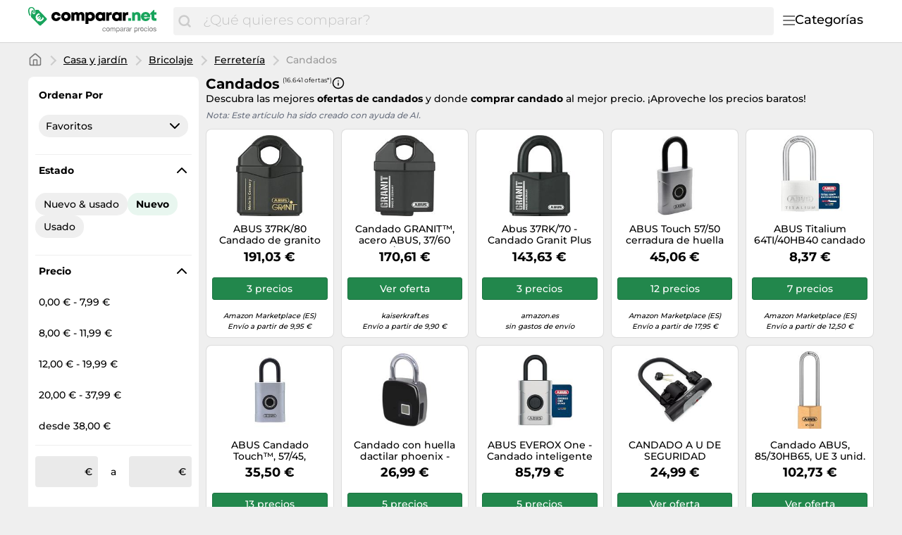

--- FILE ---
content_type: text/html;charset=utf-8
request_url: https://www.comparar.net/categorias/candados-18657.html
body_size: 40635
content:

    <!DOCTYPE html>
    <html lang="es">
    <head>
        <meta name="facebook-domain-verification" content="hcx7rjpzi0f5wa905jd8kxejc1xvu3" />
        <meta http-equiv="Content-Type" content="text/html; charset=UTF-8">
        <meta name="viewport" content="width=device-width, initial-scale=1.0, maximum-scale=1.0, user-scalable=no">
        <title> Compra Candados baratos en comparar.net.</title>
        <meta name="description" content="Compara hasta 16.641 precios diferentes ✅ de Candados ⌛. Compra ahora online a buen precio.">
        <meta name="robots" content="index,follow">
        <link rel="canonical" href="https://www.comparar.net/categorias/candados-18657.html">
        <meta property="og:url" content="https://www.comparar.net/categorias/candados-18657.html">
        <meta property="og:type" content="website">
        <meta property="og:title" content=" Compra Candados baratos en comparar.net.">
        <meta property="og:description" content="Compara hasta 16.641 precios diferentes ✅ de Candados ⌛. Compra ahora online a buen precio.">
        <meta property="og:image" content="https://www.comparar.net/assets/img/comparar_net/logo-retina-069f47184d05e7d3285a76a4cd7faffb.png">
    <meta name="abTests" data-ab-tests="{}"/>
        <link rel="preload" href="/assets/fonts/montserrat/v26/montserrat_latin_normal_300.woff2" as="font" type="font/woff2" crossorigin>
        <link rel="preload" href="/assets/fonts/montserrat/v26/montserrat_latin_normal_400.woff2" as="font" type="font/woff2" crossorigin>
        <link rel="preload" href="/assets/fonts/montserrat/v26/montserrat_latin_normal_500.woff2" as="font" type="font/woff2" crossorigin>
        <link rel="preload" href="/assets/fonts/montserrat/v26/montserrat_latin_normal_700.woff2" as="font" type="font/woff2" crossorigin>
    <style>
        @font-face {
            font-family:Montserrat;
            font-style: normal;
            font-weight: 300;
            src: url(/assets/fonts/montserrat/v26/montserrat_latin_normal_300.woff2) format('woff2');
            unicode-range: U+0000-00FF, U+0131, U+0152-0153, U+02BB-02BC, U+02C6, U+02DA, U+02DC, U+2000-206F, U+2074, U+20AC, U+2122, U+2191, U+2193, U+2212, U+2215, U+FEFF, U+FFFD
        }

        @font-face {
            font-family:Montserrat;
            font-style: normal;
            font-weight: 400;
            src: url(/assets/fonts/montserrat/v26/montserrat_latin_normal_400.woff2) format('woff2');
            unicode-range: U+0000-00FF, U+0131, U+0152-0153, U+02BB-02BC, U+02C6, U+02DA, U+02DC, U+2000-206F, U+2074, U+20AC, U+2122, U+2191, U+2193, U+2212, U+2215, U+FEFF, U+FFFD
        }

        @font-face {
            font-family:Montserrat;
            font-style: normal;
            font-weight: 500;
            src: url(/assets/fonts/montserrat/v26/montserrat_latin_normal_500.woff2) format('woff2');
            unicode-range: U+0000-00FF, U+0131, U+0152-0153, U+02BB-02BC, U+02C6, U+02DA, U+02DC, U+2000-206F, U+2074, U+20AC, U+2122, U+2191, U+2193, U+2212, U+2215, U+FEFF, U+FFFD
        }

        @font-face {
            font-family:Montserrat;
            font-style: normal;
            font-weight: 700;
            src: url(/assets/fonts/montserrat/v26/montserrat_latin_normal_700.woff2) format('woff2');
            unicode-range: U+0000-00FF, U+0131, U+0152-0153, U+02BB-02BC, U+02C6, U+02DA, U+02DC, U+2000-206F, U+2074, U+20AC, U+2122, U+2191, U+2193, U+2212, U+2215, U+FEFF, U+FFFD
        }

    </style>
        <link rel="search" href="/opensearch.xml" type="application/opensearchdescription+xml"
              title="Comparar.net - su comparador de precios online!">
    <link rel="icon" href="/assets/img/comparar_net/favicon-1a357076e575f9d7127336af0ae8005b.ico" type="image/x-icon">
        <link rel="manifest" href="/manifest.json">
    <link rel="stylesheet" href="/assets/styles/themes/auspreiser-like/generic-0b68d9a571bf0c646b3c2565355b0b36.css">
        <link rel="preload" href="/assets/styles/themes/auspreiser-like/generic.comp-45c5cd03b09d00b8ba4710e23e52ef8a.css" as="style" onload="this.onload=null;this.rel='stylesheet'">
        <noscript>
            <link rel="stylesheet" href="/assets/styles/themes/auspreiser-like/generic.comp-45c5cd03b09d00b8ba4710e23e52ef8a.css">
        </noscript>
        <noscript>
            <style>
                .lazy-load {
                    display: none !important;
                }

                .collapse {
                    display: block !important;
                }

                .toggle-icon-collapsible {
                    display: none !important;
                }
            </style>
        </noscript>
        
    </head>
    <body>
        <div id="wrapper">
    <div class="header with-search">
        <div class="header-content container">
            <a href="/" class="logo">
    <svg class="category-menu-toggle-logo" aria-label="Comparar precios" viewBox="0 0 190 45" xmlns="http://www.w3.org/2000/svg">
        <g class="logo__label">
            <path d="M1.63801 4.87383C1.63801 2.89277 2.91032 1.27019 4.91022 1.27019C6.54823 1.45132 8.00339 2.89277 8.00339 4.6927C8.00339 5.05118 7.82054 5.95303 7.82054 6.67376C7.63769 7.57561 7.45865 7.93409 7.45865 7.93409V8.11521C7.45865 8.65482 7.6415 8.83594 8.18623 9.01707C8.73097 9.19819 9.09666 8.83594 9.2757 8.29634C9.2757 8.29634 9.45855 7.57561 9.45855 6.85488C9.45855 6.13416 9.64139 5.41343 9.64139 4.6927C9.64139 2.17204 7.45865 0.00986353 4.91403 0.00986353C1.81705 -0.171262 0 2.16827 0 4.87383C0 9.19819 1.81705 12.2585 1.81705 12.2585C1.99989 12.6169 2.54463 12.7981 3.08936 12.6169C3.45125 12.4358 3.63409 11.8962 3.27221 11.3566C3.27221 11.3566 1.63801 8.65482 1.63801 4.87383Z"/>
            <path d="M26.551 16.2202L15.0963 4.33007C15.0963 4.14894 14.5516 4.14894 13.6412 4.14894C12.5517 4.14894 11.6413 4.14894 10.369 4.14894C10.369 4.33007 10.369 4.50742 10.369 4.50742C10.369 5.40927 10.1861 6.13 10.1861 7.02808C10.369 7.2092 10.369 7.92993 10.369 8.28841C10.369 9.54873 9.2795 10.4506 8.18623 10.4506C7.09676 10.4506 6.18633 9.37138 6.18633 8.10728C6.18633 7.38655 6.54822 6.66583 7.2758 6.30735C7.45865 5.58662 7.45865 4.86589 7.45865 4.68477C7.45865 4.50364 7.45865 4.50364 7.45865 4.50364C7.09676 4.50364 6.91392 4.68477 6.54822 4.68477C5.09306 4.86589 5.09306 4.86589 4.73117 6.30735C4.36929 8.82801 3.82075 14.0542 4.36929 14.775L16.1896 26.4839C16.9172 27.2047 18.0067 27.2047 18.7342 26.4839L26.551 18.7446C27.2786 18.0239 27.2786 16.9409 26.551 16.2202ZM20.9589 19.122C19.9532 20.1144 18.8714 20.6955 17.7133 20.8577C16.6048 21.0162 15.5039 20.7823 14.4107 20.1634L13.6564 20.9068L12.8374 19.688L13.2183 19.3106C13.0622 19.1786 12.9098 19.0389 12.7612 18.8918C12.6546 18.7861 12.5517 18.6842 12.4565 18.5786L11.8775 19.1521L11.0585 17.9333L11.5841 17.4164C10.9099 16.3107 10.6432 15.19 10.788 14.0505C10.9328 12.8618 11.5118 11.7713 12.5212 10.7751C13.3326 9.97136 14.3078 9.34874 15.443 8.90348L17.2562 10.6959L17.0467 10.8996C15.8392 11.0355 14.944 11.3902 14.3688 11.9562C13.4088 12.9071 13.2069 14.0052 13.7669 15.258L16.5782 12.4807L17.401 13.6957L14.5668 16.4956C14.6659 16.6088 14.7687 16.7145 14.8716 16.8202C15.0202 16.9673 15.1725 17.1032 15.3287 17.2315L17.9952 14.5976L18.818 15.8126L16.6239 17.9824C17.82 18.4201 18.8676 18.1937 19.7742 17.2956C20.3456 16.7296 20.6999 15.8504 20.8332 14.6504L21.0427 14.4467L22.8597 16.2428C22.414 17.3522 21.7779 18.3144 20.9589 19.122Z"/>
        </g>
        <g class="logo__text">
            <path d="M40.475 20.414C43.971 20.414 46.639 18.137 47.122 14.779H42.913C42.568 15.883 41.625 16.596 40.475 16.596C38.98 16.596 37.899 15.423 37.899 13.79C37.899 12.18 38.98 11.03 40.475 11.03C41.602 11.03 42.545 11.697 42.89 12.709H47.076C46.593 9.39699 43.994 7.212 40.498 7.212C36.473 7.212 33.621 9.949 33.621 13.79C33.621 17.631 36.496 20.414 40.475 20.414Z"/>
            <path d="M54.7291 20.414C58.7771 20.414 61.6981 17.631 61.6981 13.79C61.6981 9.949 58.7771 7.189 54.7291 7.189C50.6811 7.189 47.7831 9.949 47.7831 13.79C47.7831 17.631 50.6811 20.414 54.7291 20.414ZM54.7291 16.573C53.1881 16.573 52.0611 15.446 52.0611 13.813C52.0611 12.157 53.1881 11.03 54.7291 11.03C56.2931 11.03 57.4201 12.18 57.4201 13.813C57.4201 15.446 56.2931 16.573 54.7291 16.573Z"/>
            <path d="M77.1577 7.235C75.6167 7.235 74.2367 7.925 73.3397 9.052C72.5577 7.902 71.2927 7.235 69.7747 7.235C68.3487 7.235 67.0377 7.879 66.1407 8.937L65.5427 7.58H62.5297V20H66.8077V13.192C66.8077 11.651 67.4517 10.823 68.6017 10.823C69.4987 10.823 69.9817 11.49 69.9817 12.755V20H74.1447V13.192C74.1447 11.628 74.7427 10.823 75.9157 10.823C76.8357 10.823 77.2957 11.444 77.2957 12.755V20H81.5737V12.226C81.5737 9.305 79.8257 7.235 77.1577 7.235Z"/>
            <path d="M90.2551 7.189C88.7601 7.189 87.4491 7.695 86.4371 8.569L85.9081 7.58H82.9871V24.485H87.2191V19.609C88.0931 20.138 89.1281 20.437 90.2551 20.437C94.0501 20.437 96.7641 17.677 96.7641 13.79C96.7641 9.926 94.0501 7.189 90.2551 7.189ZM89.6801 16.642C88.0701 16.642 86.8971 15.423 86.8971 13.79C86.8971 12.18 88.0701 10.961 89.6801 10.961C91.2671 10.961 92.4631 12.18 92.4631 13.79C92.4631 15.423 91.2671 16.642 89.6801 16.642Z"/>
            <path d="M108.278 7.58L107.841 8.546C106.829 7.695 105.518 7.212 104.046 7.212C100.251 7.212 97.5367 9.949 97.5367 13.79C97.5367 17.654 100.251 20.414 104.046 20.414C105.495 20.414 106.783 19.954 107.795 19.126L108.163 20H111.475V7.58H108.278ZM104.621 16.642C103.011 16.642 101.838 15.423 101.838 13.79C101.838 12.18 103.011 10.984 104.621 10.984C106.231 10.984 107.404 12.18 107.404 13.79C107.404 15.423 106.231 16.642 104.621 16.642Z"/>
            <path d="M119.971 7.53399C118.499 7.53399 117.441 7.94799 116.567 8.96L115.9 7.58H113.025V20H117.303V13.698C117.303 12.111 117.947 11.444 119.442 11.444H121.121V7.53399H119.971Z"/>
            <path d="M132.296 7.58L131.859 8.546C130.847 7.695 129.536 7.212 128.064 7.212C124.269 7.212 121.555 9.949 121.555 13.79C121.555 17.654 124.269 20.414 128.064 20.414C129.513 20.414 130.801 19.954 131.813 19.126L132.181 20H135.493V7.58H132.296ZM128.639 16.642C127.029 16.642 125.856 15.423 125.856 13.79C125.856 12.18 127.029 10.984 128.639 10.984C130.249 10.984 131.422 12.18 131.422 13.79C131.422 15.423 130.249 16.642 128.639 16.642Z"/>
            <path d="M143.988 7.53399C142.516 7.53399 141.458 7.94799 140.584 8.96L139.917 7.58H137.042V20H141.32V13.698C141.32 12.111 141.964 11.444 143.459 11.444H145.138V7.53399H143.988Z"/>
        </g>
        <g class="logo__label">
            <path d="M145 20.031H149.163V16.075H145V20.031Z"/>
            <path d="M158.045 7.266C156.435 7.266 155.055 7.864 154.135 8.899L153.56 7.611H150.547V20.031H154.825V13.407C154.825 11.82 155.584 10.9 156.918 10.9C157.999 10.9 158.551 11.613 158.551 13.062V20.031H162.829V12.464C162.829 9.313 160.92 7.266 158.045 7.266Z"/>
            <path d="M177.009 13.706C177.009 10.072 174.249 7.22 170.247 7.22C166.337 7.22 163.508 10.026 163.508 13.821C163.508 17.616 166.36 20.445 170.247 20.445C173.352 20.445 175.882 18.674 176.756 15.845H172.478C172.087 16.581 171.236 17.018 170.247 17.018C168.89 17.018 167.993 16.282 167.717 14.856H176.94C176.986 14.465 177.009 14.097 177.009 13.706ZM170.247 10.578C171.535 10.578 172.432 11.245 172.8 12.487H167.786C168.131 11.245 169.005 10.578 170.247 10.578Z"/>
            <path d="M184.365 16.305C183.468 16.305 182.916 15.753 182.916 14.879V10.923H185.929V7.611H182.824V4H181.927L176.361 9.911V10.923H178.638V15.592C178.638 18.352 180.317 20.031 183.054 20.031H185.998V16.305H184.365Z"/>
        </g>
        <g class="logo__title">
            <path d="M111.1,30.9c-0.2-0.2-0.5-0.3-0.9-0.3c-0.3,0-0.6,0.1-0.8,0.2s-0.4,0.3-0.5,0.5s-0.2,0.4-0.3,0.6
                c-0.1,0.2-0.1,0.5-0.1,0.8c0,0.2,0,0.5,0.1,0.7c0.1,0.2,0.1,0.4,0.3,0.6c0.1,0.2,0.3,0.3,0.5,0.4s0.4,0.2,0.7,0.2
                c0.4,0,0.7-0.1,1-0.3c0.2-0.2,0.4-0.5,0.4-0.9h0.9c-0.1,0.6-0.3,1.1-0.7,1.5s-0.9,0.5-1.6,0.5c-0.4,0-0.7-0.1-1-0.2
                s-0.6-0.3-0.8-0.5s-0.4-0.5-0.5-0.8c-0.1-0.3-0.2-0.7-0.2-1.1s0.1-0.7,0.2-1.1c0.1-0.3,0.3-0.6,0.5-0.9s0.5-0.4,0.8-0.6
                s0.7-0.2,1.1-0.2c0.3,0,0.6,0,0.8,0.1c0.3,0.1,0.5,0.2,0.7,0.3c0.2,0.1,0.4,0.3,0.5,0.6c0.1,0.2,0.2,0.5,0.2,0.8h-0.9
                C111.5,31.3,111.3,31.1,111.1,30.9z"/>
            <path d="M113.3,31.5c0.1-0.3,0.3-0.6,0.5-0.9c0.2-0.2,0.5-0.4,0.8-0.6c0.3-0.1,0.7-0.2,1.1-0.2c0.4,0,0.8,0.1,1.1,0.2
                c0.3,0.1,0.6,0.3,0.8,0.6s0.4,0.5,0.5,0.9c0.1,0.3,0.2,0.7,0.2,1.1s-0.1,0.7-0.2,1.1c-0.1,0.3-0.3,0.6-0.5,0.9s-0.5,0.4-0.8,0.6
                c-0.3,0.1-0.7,0.2-1.1,0.2c-0.4,0-0.8-0.1-1.1-0.2c-0.3-0.1-0.6-0.3-0.8-0.6c-0.2-0.2-0.4-0.5-0.5-0.9c-0.1-0.3-0.2-0.7-0.2-1.1
                S113.2,31.9,113.3,31.5z M114.2,33.4c0.1,0.2,0.2,0.4,0.3,0.6s0.3,0.3,0.5,0.4c0.2,0.1,0.4,0.1,0.6,0.1c0.2,0,0.4,0,0.6-0.1
                c0.2-0.1,0.4-0.2,0.5-0.4c0.1-0.2,0.3-0.4,0.3-0.6s0.1-0.5,0.1-0.8s0-0.6-0.1-0.8s-0.2-0.4-0.3-0.6c-0.1-0.2-0.3-0.3-0.5-0.4
                c-0.2-0.1-0.4-0.1-0.6-0.1c-0.2,0-0.4,0-0.6,0.1c-0.2,0.1-0.4,0.2-0.5,0.4c-0.1,0.2-0.3,0.4-0.3,0.6c-0.1,0.2-0.1,0.5-0.1,0.8
                S114.1,33.2,114.2,33.4z"/>
            <path d="M120,30v0.8h0c0.4-0.6,0.9-0.9,1.7-0.9c0.3,0,0.6,0.1,0.9,0.2c0.3,0.1,0.4,0.4,0.5,0.7
                c0.2-0.3,0.4-0.5,0.7-0.6s0.6-0.2,0.9-0.2c0.3,0,0.5,0,0.7,0.1s0.4,0.1,0.5,0.3c0.1,0.1,0.3,0.3,0.4,0.5c0.1,0.2,0.1,0.4,0.1,0.7
                v3.8h-0.9v-3.4c0-0.2,0-0.3,0-0.5c0-0.1-0.1-0.3-0.2-0.4c-0.1-0.1-0.2-0.2-0.3-0.2c-0.1-0.1-0.3-0.1-0.5-0.1c-0.4,0-0.8,0.1-1,0.4
                c-0.2,0.2-0.4,0.6-0.4,1v3.2h-0.8v-3.4c0-0.2,0-0.3,0-0.5c0-0.1-0.1-0.3-0.2-0.4c-0.1-0.1-0.2-0.2-0.3-0.2
                c-0.1-0.1-0.3-0.1-0.5-0.1c-0.2,0-0.5,0-0.6,0.2c-0.2,0.1-0.3,0.2-0.4,0.4c-0.1,0.1-0.2,0.3-0.2,0.4c0,0.1-0.1,0.3-0.1,0.4v3.2
                h-0.8V30H120z"/>
            <path d="M128.6,30v0.7h0c0.1-0.3,0.4-0.5,0.7-0.6c0.3-0.1,0.6-0.2,1-0.2c0.4,0,0.7,0.1,1,0.2c0.3,0.1,0.5,0.3,0.7,0.6
                s0.3,0.5,0.4,0.9c0.1,0.3,0.2,0.7,0.2,1c0,0.4,0,0.7-0.1,1c-0.1,0.3-0.2,0.6-0.4,0.9s-0.4,0.4-0.7,0.6c-0.3,0.1-0.6,0.2-1,0.2
                c-0.1,0-0.3,0-0.4,0c-0.2,0-0.3-0.1-0.5-0.1c-0.2-0.1-0.3-0.1-0.4-0.2s-0.3-0.2-0.3-0.4h0v2.7h-0.9V30H128.6z M131.6,31.8
                c-0.1-0.2-0.2-0.4-0.3-0.6c-0.1-0.2-0.3-0.3-0.5-0.4s-0.4-0.2-0.7-0.2c-0.3,0-0.5,0.1-0.7,0.2c-0.2,0.1-0.4,0.3-0.5,0.4
                c-0.1,0.2-0.2,0.4-0.3,0.6c-0.1,0.2-0.1,0.5-0.1,0.7c0,0.3,0,0.5,0.1,0.7c0.1,0.2,0.2,0.4,0.3,0.6c0.1,0.2,0.3,0.3,0.5,0.4
                c0.2,0.1,0.5,0.2,0.8,0.2c0.3,0,0.5-0.1,0.7-0.2s0.4-0.3,0.5-0.5c0.1-0.2,0.2-0.4,0.3-0.6c0.1-0.2,0.1-0.5,0.1-0.7
                C131.7,32.3,131.7,32.1,131.6,31.8z"/>
            <path d="M138.2,35.2c-0.1,0.1-0.3,0.1-0.6,0.1c-0.2,0-0.4-0.1-0.5-0.2s-0.2-0.3-0.2-0.6c-0.2,0.3-0.5,0.5-0.8,0.6
                c-0.3,0.1-0.6,0.2-1,0.2c-0.2,0-0.5,0-0.7-0.1c-0.2-0.1-0.4-0.1-0.5-0.2c-0.2-0.1-0.3-0.3-0.4-0.4s-0.1-0.4-0.1-0.7
                c0-0.3,0-0.5,0.1-0.7c0.1-0.2,0.2-0.3,0.4-0.5c0.2-0.1,0.3-0.2,0.6-0.3c0.2-0.1,0.4-0.1,0.6-0.2c0.2,0,0.5-0.1,0.7-0.1
                c0.2,0,0.4-0.1,0.6-0.1s0.3-0.1,0.4-0.2c0.1-0.1,0.1-0.2,0.1-0.4c0-0.2,0-0.3-0.1-0.5s-0.2-0.2-0.3-0.3c-0.1-0.1-0.2-0.1-0.4-0.1
                c-0.1,0-0.3,0-0.4,0c-0.4,0-0.7,0.1-0.9,0.2s-0.4,0.4-0.4,0.8h-0.9c0-0.3,0.1-0.6,0.2-0.8s0.3-0.4,0.5-0.5s0.4-0.2,0.7-0.3
                c0.3-0.1,0.5-0.1,0.8-0.1c0.2,0,0.5,0,0.7,0c0.2,0,0.4,0.1,0.6,0.2c0.2,0.1,0.3,0.2,0.5,0.4s0.2,0.4,0.2,0.7V34c0,0.2,0,0.3,0,0.4
                c0,0.1,0.1,0.1,0.2,0.1c0.1,0,0.2,0,0.3-0.1V35.2z M136.8,32.5c-0.1,0.1-0.2,0.1-0.4,0.2c-0.2,0-0.4,0.1-0.5,0.1s-0.4,0-0.6,0.1
                s-0.4,0.1-0.5,0.1c-0.2,0.1-0.3,0.2-0.4,0.3c-0.1,0.1-0.1,0.3-0.1,0.5c0,0.1,0,0.3,0.1,0.4s0.1,0.2,0.2,0.2
                c0.1,0.1,0.2,0.1,0.3,0.1c0.1,0,0.2,0,0.4,0c0.3,0,0.5,0,0.7-0.1c0.2-0.1,0.4-0.2,0.5-0.3s0.2-0.2,0.3-0.4s0.1-0.3,0.1-0.4V32.5z"/>
            <path d="M139.8,30v1.1h0c0.2-0.4,0.5-0.7,0.8-0.9c0.3-0.2,0.7-0.3,1.1-0.3v0.9c-0.3,0-0.6,0-0.9,0.1
		        c-0.2,0.1-0.4,0.2-0.6,0.4s-0.3,0.4-0.3,0.7c-0.1,0.3-0.1,0.6-0.1,0.9v2.3H139V30H139.8z"/>
            <path d="M146.9,35.2c-0.1,0.1-0.4,0.1-0.6,0.1c-0.2,0-0.4-0.1-0.5-0.2c-0.1-0.1-0.2-0.3-0.2-0.6
                c-0.2,0.3-0.5,0.5-0.8,0.6c-0.3,0.1-0.6,0.2-1,0.2c-0.2,0-0.5,0-0.7-0.1c-0.2-0.1-0.4-0.1-0.5-0.2s-0.3-0.3-0.4-0.4
                s-0.1-0.4-0.1-0.7c0-0.3,0.1-0.5,0.2-0.7s0.2-0.3,0.4-0.5c0.2-0.1,0.3-0.2,0.6-0.3c0.2-0.1,0.4-0.1,0.6-0.2c0.2,0,0.5-0.1,0.7-0.1
                c0.2,0,0.4-0.1,0.6-0.1s0.3-0.1,0.4-0.2c0.1-0.1,0.1-0.2,0.1-0.4c0-0.2,0-0.3-0.1-0.5s-0.2-0.2-0.3-0.3c-0.1-0.1-0.2-0.1-0.4-0.1
                c-0.1,0-0.3,0-0.4,0c-0.4,0-0.7,0.1-0.9,0.2c-0.2,0.1-0.4,0.4-0.4,0.8h-0.9c0-0.3,0.1-0.6,0.2-0.8c0.1-0.2,0.3-0.4,0.5-0.5
                c0.2-0.1,0.4-0.2,0.7-0.3c0.3-0.1,0.5-0.1,0.8-0.1c0.2,0,0.5,0,0.7,0s0.4,0.1,0.6,0.2c0.2,0.1,0.3,0.2,0.5,0.4s0.2,0.4,0.2,0.7V34
                c0,0.2,0,0.3,0,0.4c0,0.1,0.1,0.1,0.2,0.1c0.1,0,0.2,0,0.3-0.1V35.2z M145.5,32.5c-0.1,0.1-0.2,0.1-0.4,0.2c-0.2,0-0.4,0.1-0.5,0.1
                c-0.2,0-0.4,0-0.6,0.1s-0.4,0.1-0.5,0.1c-0.2,0.1-0.3,0.2-0.4,0.3c-0.1,0.1-0.1,0.3-0.1,0.5c0,0.1,0,0.3,0.1,0.4
                c0.1,0.1,0.1,0.2,0.2,0.2c0.1,0.1,0.2,0.1,0.3,0.1c0.1,0,0.2,0,0.4,0c0.3,0,0.5,0,0.7-0.1c0.2-0.1,0.4-0.2,0.5-0.3
                c0.1-0.1,0.2-0.2,0.3-0.4c0.1-0.1,0.1-0.3,0.1-0.4V32.5z"/>
            <path d="M148.5,30v1.1h0c0.2-0.4,0.5-0.7,0.8-0.9c0.3-0.2,0.7-0.3,1.1-0.3v0.9c-0.3,0-0.6,0-0.9,0.1
		        c-0.2,0.1-0.4,0.2-0.6,0.4s-0.3,0.4-0.3,0.7c-0.1,0.3-0.1,0.6-0.1,0.9v2.3h-0.9V30H148.5z"/>
            <path d="M154.7,30v0.7h0c0.1-0.3,0.4-0.5,0.7-0.6c0.3-0.1,0.6-0.2,1-0.2c0.4,0,0.7,0.1,1,0.2c0.3,0.1,0.5,0.3,0.7,0.6
                s0.3,0.5,0.4,0.9c0.1,0.3,0.2,0.7,0.2,1c0,0.4,0,0.7-0.1,1c-0.1,0.3-0.2,0.6-0.4,0.9s-0.4,0.4-0.7,0.6c-0.3,0.1-0.6,0.2-1,0.2
                c-0.1,0-0.3,0-0.4,0c-0.2,0-0.3-0.1-0.5-0.1c-0.2-0.1-0.3-0.1-0.4-0.2s-0.3-0.2-0.3-0.4h0v2.7h-0.9V30H154.7z M157.7,31.8
                c-0.1-0.2-0.2-0.4-0.3-0.6c-0.1-0.2-0.3-0.3-0.5-0.4s-0.4-0.2-0.7-0.2c-0.3,0-0.5,0.1-0.7,0.2c-0.2,0.1-0.4,0.3-0.5,0.4
                c-0.1,0.2-0.2,0.4-0.3,0.6c-0.1,0.2-0.1,0.5-0.1,0.7c0,0.3,0,0.5,0.1,0.7c0.1,0.2,0.2,0.4,0.3,0.6c0.1,0.2,0.3,0.3,0.5,0.4
                c0.2,0.1,0.5,0.2,0.8,0.2c0.3,0,0.5-0.1,0.7-0.2s0.4-0.3,0.5-0.5c0.1-0.2,0.2-0.4,0.3-0.6c0.1-0.2,0.1-0.5,0.1-0.7
                C157.8,32.3,157.8,32.1,157.7,31.8z"/>
            <path d="M160.5,30v1.1h0c0.2-0.4,0.5-0.7,0.8-0.9c0.3-0.2,0.7-0.3,1.1-0.3v0.9c-0.3,0-0.6,0-0.9,0.1s-0.4,0.2-0.6,0.4
		        s-0.3,0.4-0.3,0.7c-0.1,0.3-0.1,0.6-0.1,0.9v2.3h-0.8V30H160.5z"/>
            <path d="M166.5,34.8c-0.4,0.3-0.9,0.4-1.5,0.4c-0.4,0-0.8-0.1-1.1-0.2c-0.3-0.1-0.6-0.3-0.8-0.6
                c-0.2-0.2-0.4-0.5-0.5-0.9c-0.1-0.3-0.2-0.7-0.2-1.1c0-0.4,0.1-0.8,0.2-1.1c0.1-0.3,0.3-0.6,0.5-0.9c0.2-0.2,0.5-0.4,0.8-0.6
                c0.3-0.1,0.6-0.2,1-0.2c0.5,0,0.8,0.1,1.1,0.3c0.3,0.2,0.5,0.4,0.7,0.7c0.2,0.3,0.3,0.6,0.4,1c0.1,0.3,0.1,0.7,0.1,1h-3.9
                c0,0.2,0,0.4,0.1,0.6c0.1,0.2,0.2,0.4,0.3,0.5c0.1,0.2,0.3,0.3,0.5,0.4c0.2,0.1,0.4,0.1,0.7,0.1c0.4,0,0.7-0.1,0.9-0.2
                c0.2-0.2,0.4-0.4,0.5-0.8h0.8C167.2,34.1,166.9,34.6,166.5,34.8z M166.3,31.5c-0.1-0.2-0.2-0.3-0.3-0.5c-0.1-0.1-0.3-0.2-0.5-0.3
                c-0.2-0.1-0.4-0.1-0.6-0.1c-0.2,0-0.4,0-0.6,0.1c-0.2,0.1-0.3,0.2-0.5,0.3c-0.1,0.1-0.2,0.3-0.3,0.5c-0.1,0.2-0.1,0.4-0.1,0.6h3
                C166.4,31.9,166.4,31.7,166.3,31.5z"/>
            <path d="M171.3,30.9c-0.2-0.2-0.5-0.3-0.9-0.3c-0.3,0-0.6,0.1-0.8,0.2s-0.4,0.3-0.5,0.5s-0.2,0.4-0.3,0.6
                c-0.1,0.2-0.1,0.5-0.1,0.8c0,0.2,0,0.5,0.1,0.7c0.1,0.2,0.1,0.4,0.3,0.6c0.1,0.2,0.3,0.3,0.5,0.4s0.4,0.2,0.7,0.2
                c0.4,0,0.7-0.1,1-0.3c0.2-0.2,0.4-0.5,0.4-0.9h0.9c-0.1,0.6-0.3,1.1-0.7,1.5s-0.9,0.5-1.6,0.5c-0.4,0-0.7-0.1-1-0.2
                s-0.6-0.3-0.8-0.5s-0.4-0.5-0.5-0.8c-0.1-0.3-0.2-0.7-0.2-1.1s0.1-0.7,0.2-1.1c0.1-0.3,0.3-0.6,0.5-0.9s0.5-0.4,0.8-0.6
                s0.7-0.2,1.1-0.2c0.3,0,0.6,0,0.8,0.1c0.3,0.1,0.5,0.2,0.7,0.3c0.2,0.1,0.4,0.3,0.5,0.6c0.1,0.2,0.2,0.5,0.2,0.8h-0.9
                C171.7,31.3,171.5,31.1,171.3,30.9z"/>
            <path d="M173.7,29.1v-1h0.9v1H173.7z M174.5,30v5.2h-0.9V30H174.5z"/>
            <path d="M175.7,31.5c0.1-0.3,0.3-0.6,0.5-0.9s0.5-0.4,0.8-0.6s0.7-0.2,1.1-0.2c0.4,0,0.8,0.1,1.1,0.2s0.6,0.3,0.8,0.6
                c0.2,0.2,0.4,0.5,0.5,0.9c0.1,0.3,0.2,0.7,0.2,1.1s-0.1,0.7-0.2,1.1c-0.1,0.3-0.3,0.6-0.5,0.9c-0.2,0.2-0.5,0.4-0.8,0.6
                s-0.7,0.2-1.1,0.2c-0.4,0-0.8-0.1-1.1-0.2s-0.6-0.3-0.8-0.6s-0.4-0.5-0.5-0.9c-0.1-0.3-0.2-0.7-0.2-1.1S175.6,31.9,175.7,31.5z
                 M176.6,33.4c0.1,0.2,0.2,0.4,0.3,0.6s0.3,0.3,0.5,0.4c0.2,0.1,0.4,0.1,0.6,0.1c0.2,0,0.4,0,0.6-0.1c0.2-0.1,0.4-0.2,0.5-0.4
                c0.1-0.2,0.3-0.4,0.3-0.6c0.1-0.2,0.1-0.5,0.1-0.8s0-0.6-0.1-0.8c-0.1-0.2-0.2-0.4-0.3-0.6c-0.1-0.2-0.3-0.3-0.5-0.4
                c-0.2-0.1-0.4-0.1-0.6-0.1c-0.2,0-0.4,0-0.6,0.1c-0.2,0.1-0.4,0.2-0.5,0.4c-0.1,0.2-0.3,0.4-0.3,0.6s-0.1,0.5-0.1,0.8
                S176.5,33.2,176.6,33.4z"/>
            <path d="M182.2,34c0.1,0.1,0.2,0.2,0.3,0.3c0.1,0.1,0.3,0.1,0.4,0.2s0.3,0,0.5,0c0.1,0,0.3,0,0.4,0
                c0.1,0,0.3-0.1,0.4-0.1c0.1-0.1,0.2-0.1,0.3-0.2c0.1-0.1,0.1-0.2,0.1-0.4c0-0.2-0.1-0.4-0.2-0.5c-0.2-0.1-0.4-0.2-0.6-0.3
                c-0.2-0.1-0.5-0.1-0.8-0.2c-0.3-0.1-0.6-0.1-0.8-0.2c-0.2-0.1-0.5-0.2-0.6-0.4s-0.2-0.4-0.2-0.8c0-0.3,0.1-0.5,0.2-0.7
                c0.1-0.2,0.3-0.3,0.5-0.5c0.2-0.1,0.4-0.2,0.6-0.3s0.5-0.1,0.7-0.1c0.3,0,0.6,0,0.8,0.1s0.5,0.1,0.7,0.3c0.2,0.1,0.3,0.3,0.5,0.5
                s0.2,0.5,0.2,0.8h-0.8c0-0.2-0.1-0.3-0.1-0.4s-0.2-0.2-0.3-0.3c-0.1-0.1-0.2-0.1-0.4-0.1s-0.3,0-0.4,0c-0.1,0-0.3,0-0.4,0
                c-0.1,0-0.2,0.1-0.4,0.1c-0.1,0-0.2,0.1-0.3,0.2c-0.1,0.1-0.1,0.2-0.1,0.3c0,0.1,0.1,0.3,0.2,0.4c0.1,0.1,0.2,0.2,0.4,0.2
                c0.2,0.1,0.3,0.1,0.5,0.2c0.2,0,0.4,0.1,0.6,0.1c0.2,0,0.4,0.1,0.6,0.2c0.2,0.1,0.4,0.2,0.5,0.3s0.3,0.2,0.4,0.4
                c0.1,0.2,0.1,0.4,0.1,0.6c0,0.3-0.1,0.6-0.2,0.8c-0.1,0.2-0.3,0.4-0.5,0.5c-0.2,0.1-0.4,0.2-0.7,0.3c-0.3,0-0.5,0.1-0.8,0.1
                c-0.3,0-0.6,0-0.8-0.1c-0.3-0.1-0.5-0.2-0.7-0.3c-0.2-0.1-0.4-0.3-0.5-0.5c-0.1-0.2-0.2-0.5-0.2-0.8h0.9
                C182.1,33.7,182.1,33.9,182.2,34z"/>
        </g>
    </svg>
            </a>
            <nav class="header__category-menu">
    <div class="search-form-wrapper">
        <form action="/precios" method="GET" class="search-form">
            <input
                class="form-control search-input"
                placeholder="¿Qué quieres comparar?"
                name="q"
                autocomplete="off"
                value=""
                aria-label="¿Qué quieres comparar?"
            />
            <button
                type="submit"
                class="search-button"
                aria-label="Buscar"
            >
                <span class="icon icon-search"></span>
                <span class="search-button-text">Buscar</span>
            </button>
        </form>
        <div class="typeahead"></div>
    </div>
    <input type="checkbox" id="toggle">
    <label class="category-menu-toggle" for="toggle">
        <div class="category-menu-toggle-icon"></div>
        <div class="category-menu-toggle-label">Categorías</div>
    </label>
    <div class="drop-menu-container">
        <div class="drop-menu-title">Categorías</div>
        <ul class="drop-menu" id="menu">
                <li>
    <input id="sub-menu-toggle-12.913" type="checkbox" class="toggle-check toggle" name="toggle" />
    <input id="sub-menu-toggle-12.913" type="radio" class="toggle-radio toggle" name="toggle" checked />
    <label for="sub-menu-toggle-12.913">Alimentación</label>
                    <ul class="sub-menu">
                            <li>
                                <a href="/categorias/bebidas-25256.html">
                                    Bebidas
                                    <span class="chevron-right"></span>
                                </a>
                            </li>
                            <li>
                                <a href="/categorias/bebidas-espirituosas-10455.html">
                                    Bebidas espirituosas
                                    <span class="chevron-right"></span>
                                </a>
                            </li>
                            <li>
                                <a href="/categorias/brandy-10453.html">
                                    Brandy
                                    <span class="chevron-right"></span>
                                </a>
                            </li>
                            <li>
                                <a href="/categorias/cafe-9293.html">
                                    Café
                                    <span class="chevron-right"></span>
                                </a>
                            </li>
                            <li>
                                <a href="/categorias/cerveza-16615.html">
                                    Cerveza
                                    <span class="chevron-right"></span>
                                </a>
                            </li>
                            <li>
                                <a href="/categorias/comida-18449.html">
                                    Comida
                                    <span class="chevron-right"></span>
                                </a>
                            </li>
                            <li>
                                <a href="/categorias/capsulas-cafe-26915.html">
                                    Cápsulas café
                                    <span class="chevron-right"></span>
                                </a>
                            </li>
                            <li>
                                <a href="/categorias/ron-11012.html">
                                    Ron
                                    <span class="chevron-right"></span>
                                </a>
                            </li>
                            <li>
                                <a href="/categorias/te-13592.html">
                                    Té
                                    <span class="chevron-right"></span>
                                </a>
                            </li>
                            <li>
                                <a href="/categorias/vinos-9902.html">
                                    Vinos
                                    <span class="chevron-right"></span>
                                </a>
                            </li>
                            <li>
                                <a href="/categorias/vinos-espumosos-10452.html">
                                    Vinos espumosos
                                    <span class="chevron-right"></span>
                                </a>
                            </li>
                            <li>
                                <a href="/categorias/vodka-11013.html">
                                    Vodka
                                    <span class="chevron-right"></span>
                                </a>
                            </li>
                            <li>
                                <a href="/categorias/whisky-10454.html">
                                    Whisky
                                    <span class="chevron-right"></span>
                                </a>
                            </li>
                    </ul>
                </li>
                <li>
    <input id="sub-menu-toggle-2.400" type="checkbox" class="toggle-check toggle" name="toggle" />
    <input id="sub-menu-toggle-2.400" type="radio" class="toggle-radio toggle" name="toggle"  />
    <label for="sub-menu-toggle-2.400">Automóvil y motocicleta</label>
                    <ul class="sub-menu">
                            <li>
                                <a href="/categorias/accesorios-para-coche-22516.html">
                                    Accesorios para coche
                                    <span class="chevron-right"></span>
                                </a>
                            </li>
                            <li>
                                <a href="/categorias/aceite-de-motor-y-manutencion-30353.html">
                                    Aceite de motor y manutención
                                    <span class="chevron-right"></span>
                                </a>
                            </li>
                            <li>
                                <a href="/categorias/aceites-motor-12752.html">
                                    Aceites motor
                                    <span class="chevron-right"></span>
                                </a>
                            </li>
                            <li>
                                <a href="/categorias/altavoces-coche-2680.html">
                                    Altavoces coche
                                    <span class="chevron-right"></span>
                                </a>
                            </li>
                            <li>
                                <a href="/categorias/autorradios-2560.html">
                                    Autorradios
                                    <span class="chevron-right"></span>
                                </a>
                            </li>
                            <li>
                                <a href="/categorias/autorradios-2-din-5094.html">
                                    Autorradios 2 DIN
                                    <span class="chevron-right"></span>
                                </a>
                            </li>
                            <li>
                                <a href="/categorias/cascos-de-moto-9392.html">
                                    Cascos de moto
                                    <span class="chevron-right"></span>
                                </a>
                            </li>
                            <li>
                                <a href="/categorias/chaquetas-moto-25957.html">
                                    Chaquetas moto
                                    <span class="chevron-right"></span>
                                </a>
                            </li>
                            <li>
                                <a href="/categorias/equipamiento-para-moto-14352.html">
                                    Equipamiento para moto
                                    <span class="chevron-right"></span>
                                </a>
                            </li>
                            <li>
                                <a href="/categorias/equipamiento-para-taller-de-coches-30331.html">
                                    Equipamiento para taller de coches
                                    <span class="chevron-right"></span>
                                </a>
                            </li>
                            <li>
                                <a href="/categorias/gps-3170.html">
                                    GPS
                                    <span class="chevron-right"></span>
                                </a>
                            </li>
                            <li>
                                <a href="/categorias/gps-y-audio-4233.html">
                                    GPS y audio
                                    <span class="chevron-right"></span>
                                </a>
                            </li>
                            <li>
                                <a href="/categorias/mantenimiento-y-cuidado-del-coche-12033.html">
                                    Mantenimiento y cuidado del coche
                                    <span class="chevron-right"></span>
                                </a>
                            </li>
                            <li>
                                <a href="/categorias/monos-de-moto-25959.html">
                                    Monos de moto
                                    <span class="chevron-right"></span>
                                </a>
                            </li>
                            <li>
                                <a href="/categorias/neumaticos-7732.html">
                                    Neumáticos
                                    <span class="chevron-right"></span>
                                </a>
                            </li>
                            <li>
                                <a href="/categorias/recambios-coche-13732.html">
                                    Recambios coche
                                    <span class="chevron-right"></span>
                                </a>
                            </li>
                            <li>
                                <a href="/categorias/ruedas-y-neumaticos-30356.html">
                                    Ruedas y neumáticos
                                    <span class="chevron-right"></span>
                                </a>
                            </li>
                            <li>
                                <a href="/categorias/sillas-de-coche-5852.html">
                                    Sillas de coche
                                    <span class="chevron-right"></span>
                                </a>
                            </li>
                            <li>
                                <a href="/categorias/sistemas-de-transporte-y-remolque-22517.html">
                                    Sistemas de transporte y remolque
                                    <span class="chevron-right"></span>
                                </a>
                            </li>
                    </ul>
                </li>
                <li>
    <input id="sub-menu-toggle-3.686" type="checkbox" class="toggle-check toggle" name="toggle" />
    <input id="sub-menu-toggle-3.686" type="radio" class="toggle-radio toggle" name="toggle"  />
    <label for="sub-menu-toggle-3.686">Casa y jardín</label>
                    <ul class="sub-menu">
                            <li>
                                <a href="/categorias/accesorios-de-hogar-y-cocina-18442.html">
                                    Accesorios de hogar y cocina
                                    <span class="chevron-right"></span>
                                </a>
                            </li>
                            <li>
                                <a href="/categorias/aires-acondicionados-2860.html">
                                    Aires acondicionados
                                    <span class="chevron-right"></span>
                                </a>
                            </li>
                            <li>
                                <a href="/categorias/articulos-de-decoracion-21763.html">
                                    Artículos de decoración
                                    <span class="chevron-right"></span>
                                </a>
                            </li>
                            <li>
                                <a href="/categorias/barbacoas-3514.html">
                                    Barbacoas
                                    <span class="chevron-right"></span>
                                </a>
                            </li>
                            <li>
                                <a href="/categorias/bricolaje-6812.html">
                                    Bricolaje
                                    <span class="chevron-right"></span>
                                </a>
                            </li>
                            <li>
                                <a href="/categorias/cajas-de-herramientas-13232.html">
                                    Cajas de herramientas
                                    <span class="chevron-right"></span>
                                </a>
                            </li>
                            <li>
                                <a href="/categorias/calefactores-6412.html">
                                    Calefactores
                                    <span class="chevron-right"></span>
                                </a>
                            </li>
                            <li>
                                <a href="/categorias/deshumidificadores-11295.html">
                                    Deshumidificadores
                                    <span class="chevron-right"></span>
                                </a>
                            </li>
                            <li>
                                <a href="/categorias/destornilladores-electricos-3687.html">
                                    Destornilladores eléctricos
                                    <span class="chevron-right"></span>
                                </a>
                            </li>
                            <li>
                                <a href="/categorias/estufas-y-chimeneas-11294.html">
                                    Estufas y chimeneas
                                    <span class="chevron-right"></span>
                                </a>
                            </li>
                            <li>
                                <a href="/categorias/fregaderos-11572.html">
                                    Fregaderos
                                    <span class="chevron-right"></span>
                                </a>
                            </li>
                            <li>
                                <a href="/categorias/herramientas-electricas-12952.html">
                                    Herramientas eléctricas
                                    <span class="chevron-right"></span>
                                </a>
                            </li>
                            <li>
                                <a href="/categorias/hidrolimpiadoras-9652.html">
                                    Hidrolimpiadoras
                                    <span class="chevron-right"></span>
                                </a>
                            </li>
                            <li>
                                <a href="/categorias/iluminacion-19177.html">
                                    Iluminación
                                    <span class="chevron-right"></span>
                                </a>
                            </li>
                            <li>
                                <a href="/categorias/jardineria-9612.html">
                                    Jardinería
                                    <span class="chevron-right"></span>
                                </a>
                            </li>
                            <li>
                                <a href="/categorias/lijadoras-3706.html">
                                    Lijadoras
                                    <span class="chevron-right"></span>
                                </a>
                            </li>
                            <li>
                                <a href="/categorias/muebles-21762.html">
                                    Muebles
                                    <span class="chevron-right"></span>
                                </a>
                            </li>
                            <li>
                                <a href="/categorias/papeleria-18435.html">
                                    Papelería
                                    <span class="chevron-right"></span>
                                </a>
                            </li>
                            <li>
                                <a href="/categorias/piscinas-15234.html">
                                    Piscinas
                                    <span class="chevron-right"></span>
                                </a>
                            </li>
                            <li>
                                <a href="/categorias/taladros-15397.html">
                                    Taladros
                                    <span class="chevron-right"></span>
                                </a>
                            </li>
                            <li>
                                <a href="/categorias/textil-hogar-12412.html">
                                    Textil hogar
                                    <span class="chevron-right"></span>
                                </a>
                            </li>
                            <li>
                                <a href="/categorias/tratamiento-del-aire-12977.html">
                                    Tratamiento del aire
                                    <span class="chevron-right"></span>
                                </a>
                            </li>
                            <li>
                                <a href="/categorias/ventiladores-5673.html">
                                    Ventiladores
                                    <span class="chevron-right"></span>
                                </a>
                            </li>
                    </ul>
                </li>
                <li>
    <input id="sub-menu-toggle-3.626" type="checkbox" class="toggle-check toggle" name="toggle" />
    <input id="sub-menu-toggle-3.626" type="radio" class="toggle-radio toggle" name="toggle"  />
    <label for="sub-menu-toggle-3.626">Deportes y outdoor</label>
                    <ul class="sub-menu">
                            <li>
                                <a href="/categorias/balones-de-futbol-8832.html">
                                    Balones de fútbol
                                    <span class="chevron-right"></span>
                                </a>
                            </li>
                            <li>
                                <a href="/categorias/bicicletas-4072.html">
                                    Bicicletas
                                    <span class="chevron-right"></span>
                                </a>
                            </li>
                            <li>
                                <a href="/categorias/bicicletas-elipticas-18180.html">
                                    Bicicletas elípticas
                                    <span class="chevron-right"></span>
                                </a>
                            </li>
                            <li>
                                <a href="/categorias/bolsas-bicicleta-9173.html">
                                    Bolsas bicicleta
                                    <span class="chevron-right"></span>
                                </a>
                            </li>
                            <li>
                                <a href="/categorias/botas-de-futbol-21363.html">
                                    Botas de fútbol
                                    <span class="chevron-right"></span>
                                </a>
                            </li>
                            <li>
                                <a href="/categorias/camisetas-de-futbol-15073.html">
                                    Camisetas de fútbol
                                    <span class="chevron-right"></span>
                                </a>
                            </li>
                            <li>
                                <a href="/categorias/camping-9613.html">
                                    Camping
                                    <span class="chevron-right"></span>
                                </a>
                            </li>
                            <li>
                                <a href="/categorias/cascos-de-bicicleta-9152.html">
                                    Cascos de bicicleta
                                    <span class="chevron-right"></span>
                                </a>
                            </li>
                            <li>
                                <a href="/categorias/ciclismo-9512.html">
                                    Ciclismo
                                    <span class="chevron-right"></span>
                                </a>
                            </li>
                            <li>
                                <a href="/categorias/cubiertas-bicicleta-9452.html">
                                    Cubiertas bicicleta
                                    <span class="chevron-right"></span>
                                </a>
                            </li>
                            <li>
                                <a href="/categorias/deportes-3650.html">
                                    Deportes
                                    <span class="chevron-right"></span>
                                </a>
                            </li>
                            <li>
                                <a href="/categorias/equipamiento-ciclista-26042.html">
                                    Equipamiento ciclista
                                    <span class="chevron-right"></span>
                                </a>
                            </li>
                            <li>
                                <a href="/categorias/equipamiento-outdoor-30354.html">
                                    Equipamiento outdoor
                                    <span class="chevron-right"></span>
                                </a>
                            </li>
                            <li>
                                <a href="/categorias/gps-outdoor-27563.html">
                                    GPS outdoor
                                    <span class="chevron-right"></span>
                                </a>
                            </li>
                            <li>
                                <a href="/categorias/gps-y-wearables-30325.html">
                                    GPS y wearables
                                    <span class="chevron-right"></span>
                                </a>
                            </li>
                            <li>
                                <a href="/categorias/nutricion-deportiva-14272.html">
                                    Nutrición deportiva
                                    <span class="chevron-right"></span>
                                </a>
                            </li>
                            <li>
                                <a href="/categorias/palas-de-padel-32732.html">
                                    Palas de pádel
                                    <span class="chevron-right"></span>
                                </a>
                            </li>
                            <li>
                                <a href="/categorias/patines-en-linea-1723.html">
                                    Patines en línea
                                    <span class="chevron-right"></span>
                                </a>
                            </li>
                            <li>
                                <a href="/categorias/patinetes-electricos-31947.html">
                                    Patinetes eléctricos
                                    <span class="chevron-right"></span>
                                </a>
                            </li>
                            <li>
                                <a href="/categorias/pies-de-gato-25493.html">
                                    Pies de gato
                                    <span class="chevron-right"></span>
                                </a>
                            </li>
                            <li>
                                <a href="/categorias/raquetas-de-tenis-6754.html">
                                    Raquetas de tenis
                                    <span class="chevron-right"></span>
                                </a>
                            </li>
                            <li>
                                <a href="/categorias/ropa-de-montana-22197.html">
                                    Ropa de montaña
                                    <span class="chevron-right"></span>
                                </a>
                            </li>
                            <li>
                                <a href="/categorias/ropa-deportiva-y-outdoor-3655.html">
                                    Ropa deportiva y outdoor
                                    <span class="chevron-right"></span>
                                </a>
                            </li>
                            <li>
                                <a href="/categorias/tiendas-de-campana-9174.html">
                                    Tiendas de campaña
                                    <span class="chevron-right"></span>
                                </a>
                            </li>
                            <li>
                                <a href="/categorias/zapatillas-de-tenis-21377.html">
                                    Zapatillas de tenis
                                    <span class="chevron-right"></span>
                                </a>
                            </li>
                            <li>
                                <a href="/categorias/zapatillas-deportivas-18855.html">
                                    Zapatillas deportivas
                                    <span class="chevron-right"></span>
                                </a>
                            </li>
                    </ul>
                </li>
                <li>
    <input id="sub-menu-toggle-3.932" type="checkbox" class="toggle-check toggle" name="toggle" />
    <input id="sub-menu-toggle-3.932" type="radio" class="toggle-radio toggle" name="toggle"  />
    <label for="sub-menu-toggle-3.932">Droguería y salud</label>
                    <ul class="sub-menu">
                            <li>
                                <a href="/categorias/alimentacion-del-bebe-9352.html">
                                    Alimentación del bebé
                                    <span class="chevron-right"></span>
                                </a>
                            </li>
                            <li>
                                <a href="/categorias/alimentacion-y-lactancia-14733.html">
                                    Alimentación y lactancia
                                    <span class="chevron-right"></span>
                                </a>
                            </li>
                            <li>
                                <a href="/categorias/articulos-de-limpieza-del-hogar-30302.html">
                                    Artículos de limpieza del hogar
                                    <span class="chevron-right"></span>
                                </a>
                            </li>
                            <li>
                                <a href="/categorias/basculas-de-bano-3933.html">
                                    Básculas de baño
                                    <span class="chevron-right"></span>
                                </a>
                            </li>
                            <li>
                                <a href="/categorias/cepillos-de-dientes-electricos-3233.html">
                                    Cepillos de dientes eléctricos
                                    <span class="chevron-right"></span>
                                </a>
                            </li>
                            <li>
                                <a href="/categorias/complementos-alimenticios-y-vitaminas-5793.html">
                                    Complementos alimenticios y vitaminas
                                    <span class="chevron-right"></span>
                                </a>
                            </li>
                            <li>
                                <a href="/categorias/cortapelos-y-cortabarbas-3232.html">
                                    Cortapelos y cortabarbas
                                    <span class="chevron-right"></span>
                                </a>
                            </li>
                            <li>
                                <a href="/categorias/cosmetica-y-perfumes-15620.html">
                                    Cosmética y perfumes
                                    <span class="chevron-right"></span>
                                </a>
                            </li>
                            <li>
                                <a href="/categorias/cuidado-corporal-10852.html">
                                    Cuidado corporal
                                    <span class="chevron-right"></span>
                                </a>
                            </li>
                            <li>
                                <a href="/categorias/cuidado-de-la-barba-27375.html">
                                    Cuidado de la barba
                                    <span class="chevron-right"></span>
                                </a>
                            </li>
                            <li>
                                <a href="/categorias/cuidado-del-cabello-10872.html">
                                    Cuidado del cabello
                                    <span class="chevron-right"></span>
                                </a>
                            </li>
                            <li>
                                <a href="/categorias/cuidado-e-higiene-del-bebe-30333.html">
                                    Cuidado e higiene del bebé
                                    <span class="chevron-right"></span>
                                </a>
                            </li>
                            <li>
                                <a href="/categorias/desodorantes-18454.html">
                                    Desodorantes
                                    <span class="chevron-right"></span>
                                </a>
                            </li>
                            <li>
                                <a href="/categorias/fragancias-14696.html">
                                    Fragancias
                                    <span class="chevron-right"></span>
                                </a>
                            </li>
                            <li>
                                <a href="/categorias/gafas-y-lentillas-26878.html">
                                    Gafas y lentillas
                                    <span class="chevron-right"></span>
                                </a>
                            </li>
                            <li>
                                <a href="/categorias/higiene-bucal-5414.html">
                                    Higiene bucal
                                    <span class="chevron-right"></span>
                                </a>
                            </li>
                            <li>
                                <a href="/categorias/lentillas-5472.html">
                                    Lentillas
                                    <span class="chevron-right"></span>
                                </a>
                            </li>
                            <li>
                                <a href="/categorias/maquillaje-10812.html">
                                    Maquillaje
                                    <span class="chevron-right"></span>
                                </a>
                            </li>
                            <li>
                                <a href="/categorias/material-medico-14476.html">
                                    Material médico
                                    <span class="chevron-right"></span>
                                </a>
                            </li>
                            <li>
                                <a href="/categorias/medicamentos-y-complementos-alimenticios-30350.html">
                                    Medicamentos y complementos alimenticios
                                    <span class="chevron-right"></span>
                                </a>
                            </li>
                            <li>
                                <a href="/categorias/perfumes-de-hombre-8694.html">
                                    Perfumes de hombre
                                    <span class="chevron-right"></span>
                                </a>
                            </li>
                            <li>
                                <a href="/categorias/perfumes-de-mujer-3972.html">
                                    Perfumes de mujer
                                    <span class="chevron-right"></span>
                                </a>
                            </li>
                            <li>
                                <a href="/categorias/perfumes-unisex-16252.html">
                                    Perfumes unisex
                                    <span class="chevron-right"></span>
                                </a>
                            </li>
                            <li>
                                <a href="/categorias/placer-y-anticoncepcion-18367.html">
                                    Placer y anticoncepción
                                    <span class="chevron-right"></span>
                                </a>
                            </li>
                            <li>
                                <a href="/categorias/productos-de-higiene-corporal-18875.html">
                                    Productos de higiene corporal
                                    <span class="chevron-right"></span>
                                </a>
                            </li>
                            <li>
                                <a href="/categorias/productos-para-bano-y-ducha-18481.html">
                                    Productos para baño y ducha
                                    <span class="chevron-right"></span>
                                </a>
                            </li>
                            <li>
                                <a href="/categorias/protectores-solares-11613.html">
                                    Protectores solares
                                    <span class="chevron-right"></span>
                                </a>
                            </li>
                            <li>
                                <a href="/categorias/sets-de-belleza-14673.html">
                                    Sets de belleza
                                    <span class="chevron-right"></span>
                                </a>
                            </li>
                            <li>
                                <a href="/categorias/tensiometros-3934.html">
                                    Tensiómetros
                                    <span class="chevron-right"></span>
                                </a>
                            </li>
                            <li>
                                <a href="/categorias/termometros-clinicos-9953.html">
                                    Termómetros clínicos
                                    <span class="chevron-right"></span>
                                </a>
                            </li>
                            <li>
                                <a href="/categorias/tratamientos-faciales-10832.html">
                                    Tratamientos faciales
                                    <span class="chevron-right"></span>
                                </a>
                            </li>
                    </ul>
                </li>
                <li>
    <input id="sub-menu-toggle-30.311" type="checkbox" class="toggle-check toggle" name="toggle" />
    <input id="sub-menu-toggle-30.311" type="radio" class="toggle-radio toggle" name="toggle"  />
    <label for="sub-menu-toggle-30.311">Electrónica</label>
                    <ul class="sub-menu">
                            <li>
                                <a href="/categorias/altavoces-2021.html">
                                    Altavoces
                                    <span class="chevron-right"></span>
                                </a>
                            </li>
                            <li>
                                <a href="/categorias/aspiradoras-2925.html">
                                    Aspiradoras
                                    <span class="chevron-right"></span>
                                </a>
                            </li>
                            <li>
                                <a href="/categorias/auriculares-2520.html">
                                    Auriculares
                                    <span class="chevron-right"></span>
                                </a>
                            </li>
                            <li>
                                <a href="/categorias/cafeteras-de-capsulas-21616.html">
                                    Cafeteras de cápsulas
                                    <span class="chevron-right"></span>
                                </a>
                            </li>
                            <li>
                                <a href="/categorias/cafeteras-express-3487.html">
                                    Cafeteras express
                                    <span class="chevron-right"></span>
                                </a>
                            </li>
                            <li>
                                <a href="/categorias/campanas-extractoras-2928.html">
                                    Campanas extractoras
                                    <span class="chevron-right"></span>
                                </a>
                            </li>
                            <li>
                                <a href="/categorias/cepillos-de-dientes-electricos-3233.html">
                                    Cepillos de dientes eléctricos
                                    <span class="chevron-right"></span>
                                </a>
                            </li>
                            <li>
                                <a href="/categorias/cortapelos-y-cortabarbas-3232.html">
                                    Cortapelos y cortabarbas
                                    <span class="chevron-right"></span>
                                </a>
                            </li>
                            <li>
                                <a href="/categorias/camaras-reflex-y-dslr-12313.html">
                                    Cámaras réflex y DSLR
                                    <span class="chevron-right"></span>
                                </a>
                            </li>
                            <li>
                                <a href="/categorias/electronica-del-hogar-30344.html">
                                    Electrónica del hogar
                                    <span class="chevron-right"></span>
                                </a>
                            </li>
                            <li>
                                <a href="/categorias/fotografia-y-video-1000.html">
                                    Fotografía y vídeo
                                    <span class="chevron-right"></span>
                                </a>
                            </li>
                            <li>
                                <a href="/categorias/frigorificos-y-neveras-2800.html">
                                    Frigoríficos y neveras
                                    <span class="chevron-right"></span>
                                </a>
                            </li>
                            <li>
                                <a href="/categorias/gaming-y-juguetes-electronicos-30341.html">
                                    Gaming y juguetes electrónicos
                                    <span class="chevron-right"></span>
                                </a>
                            </li>
                            <li>
                                <a href="/categorias/hornos-19194.html">
                                    Hornos
                                    <span class="chevron-right"></span>
                                </a>
                            </li>
                            <li>
                                <a href="/categorias/impresoras-multifuncion-3309.html">
                                    Impresoras multifunción
                                    <span class="chevron-right"></span>
                                </a>
                            </li>
                            <li>
                                <a href="/categorias/impresoras-y-escaneres-3526.html">
                                    Impresoras y escáneres
                                    <span class="chevron-right"></span>
                                </a>
                            </li>
                            <li>
                                <a href="/categorias/informatica-1342.html">
                                    Informática
                                    <span class="chevron-right"></span>
                                </a>
                            </li>
                            <li>
                                <a href="/categorias/lavadoras-1941.html">
                                    Lavadoras
                                    <span class="chevron-right"></span>
                                </a>
                            </li>
                            <li>
                                <a href="/categorias/lavavajillas-y-lavaplatos-2160.html">
                                    Lavavajillas y lavaplatos
                                    <span class="chevron-right"></span>
                                </a>
                            </li>
                            <li>
                                <a href="/categorias/media-30349.html">
                                    Media
                                    <span class="chevron-right"></span>
                                </a>
                            </li>
                            <li>
                                <a href="/categorias/microondas-3508.html">
                                    Microondas
                                    <span class="chevron-right"></span>
                                </a>
                            </li>
                            <li>
                                <a href="/categorias/monitores-y-pantallas-ordenador-3832.html">
                                    Monitores y pantallas ordenador
                                    <span class="chevron-right"></span>
                                </a>
                            </li>
                            <li>
                                <a href="/categorias/maquinas-de-afeitar-3236.html">
                                    Máquinas de afeitar
                                    <span class="chevron-right"></span>
                                </a>
                            </li>
                            <li>
                                <a href="/categorias/moviles-19116.html">
                                    Móviles
                                    <span class="chevron-right"></span>
                                </a>
                            </li>
                            <li>
                                <a href="/categorias/ordenadores-portatiles-3751.html">
                                    Ordenadores portátiles
                                    <span class="chevron-right"></span>
                                </a>
                            </li>
                            <li>
                                <a href="/categorias/placas-de-cocina-3446.html">
                                    Placas de cocina
                                    <span class="chevron-right"></span>
                                </a>
                            </li>
                            <li>
                                <a href="/categorias/radios-3148.html">
                                    Radios
                                    <span class="chevron-right"></span>
                                </a>
                            </li>
                            <li>
                                <a href="/categorias/secadoras-2461.html">
                                    Secadoras
                                    <span class="chevron-right"></span>
                                </a>
                            </li>
                            <li>
                                <a href="/categorias/sonido-y-alta-fidelidad-1760.html">
                                    Sonido y alta fidelidad
                                    <span class="chevron-right"></span>
                                </a>
                            </li>
                            <li>
                                <a href="/categorias/tv-video-y-dvd-1560.html">
                                    TV, vídeo y DVD
                                    <span class="chevron-right"></span>
                                </a>
                            </li>
                            <li>
                                <a href="/categorias/tablets-3747.html">
                                    Tablets
                                    <span class="chevron-right"></span>
                                </a>
                            </li>
                            <li>
                                <a href="/categorias/telecomunicaciones-1002.html">
                                    Telecomunicaciones
                                    <span class="chevron-right"></span>
                                </a>
                            </li>
                            <li>
                                <a href="/categorias/televisores-4012.html">
                                    Televisores
                                    <span class="chevron-right"></span>
                                </a>
                            </li>
                    </ul>
                </li>
                <li>
    <input id="sub-menu-toggle-4.033" type="checkbox" class="toggle-check toggle" name="toggle" />
    <input id="sub-menu-toggle-4.033" type="radio" class="toggle-radio toggle" name="toggle"  />
    <label for="sub-menu-toggle-4.033">Familia y niños</label>
                    <ul class="sub-menu">
                            <li>
                                <a href="/categorias/accesorios-para-el-bebe-14734.html">
                                    Accesorios para el bebé
                                    <span class="chevron-right"></span>
                                </a>
                            </li>
                            <li>
                                <a href="/categorias/alimentacion-y-lactancia-14733.html">
                                    Alimentación y lactancia
                                    <span class="chevron-right"></span>
                                </a>
                            </li>
                            <li>
                                <a href="/categorias/calzado-infantil-11595.html">
                                    Calzado infantil
                                    <span class="chevron-right"></span>
                                </a>
                            </li>
                            <li>
                                <a href="/categorias/carritos-de-bebe-6012.html">
                                    Carritos de bebé
                                    <span class="chevron-right"></span>
                                </a>
                            </li>
                            <li>
                                <a href="/categorias/cuidado-e-higiene-del-bebe-30333.html">
                                    Cuidado e higiene del bebé
                                    <span class="chevron-right"></span>
                                </a>
                            </li>
                            <li>
                                <a href="/categorias/cunas-de-viaje-10552.html">
                                    Cunas de viaje
                                    <span class="chevron-right"></span>
                                </a>
                            </li>
                            <li>
                                <a href="/categorias/juguetes-7173.html">
                                    Juguetes
                                    <span class="chevron-right"></span>
                                </a>
                            </li>
                            <li>
                                <a href="/categorias/material-escolar-16333.html">
                                    Material escolar
                                    <span class="chevron-right"></span>
                                </a>
                            </li>
                            <li>
                                <a href="/categorias/panales-10412.html">
                                    Pañales
                                    <span class="chevron-right"></span>
                                </a>
                            </li>
                            <li>
                                <a href="/categorias/peluches-17135.html">
                                    Peluches
                                    <span class="chevron-right"></span>
                                </a>
                            </li>
                            <li>
                                <a href="/categorias/ropa-infantil-9887.html">
                                    Ropa infantil
                                    <span class="chevron-right"></span>
                                </a>
                            </li>
                            <li>
                                <a href="/categorias/sacos-carrito-bebe-14458.html">
                                    Sacos carrito bebé
                                    <span class="chevron-right"></span>
                                </a>
                            </li>
                            <li>
                                <a href="/categorias/transporte-del-bebe-14732.html">
                                    Transporte del bebé
                                    <span class="chevron-right"></span>
                                </a>
                            </li>
                            <li>
                                <a href="/categorias/tronas-10355.html">
                                    Tronas
                                    <span class="chevron-right"></span>
                                </a>
                            </li>
                            <li>
                                <a href="/categorias/vigilabebes-4892.html">
                                    Vigilabebés
                                    <span class="chevron-right"></span>
                                </a>
                            </li>
                    </ul>
                </li>
                <li>
    <input id="sub-menu-toggle-3.326" type="checkbox" class="toggle-check toggle" name="toggle" />
    <input id="sub-menu-toggle-3.326" type="radio" class="toggle-radio toggle" name="toggle"  />
    <label for="sub-menu-toggle-3.326">Juguetes y videojuegos</label>
                    <ul class="sub-menu">
                            <li>
                                <a href="/categorias/accesorios-gaming-3012.html">
                                    Accesorios gaming
                                    <span class="chevron-right"></span>
                                </a>
                            </li>
                            <li>
                                <a href="/categorias/barbies-18415.html">
                                    Barbies
                                    <span class="chevron-right"></span>
                                </a>
                            </li>
                            <li>
                                <a href="/categorias/casas-de-munecas-19165.html">
                                    Casas de muñecas
                                    <span class="chevron-right"></span>
                                </a>
                            </li>
                            <li>
                                <a href="/categorias/consolas-3189.html">
                                    Consolas
                                    <span class="chevron-right"></span>
                                </a>
                            </li>
                            <li>
                                <a href="/categorias/camaras-para-ninos-26218.html">
                                    Cámaras para niños
                                    <span class="chevron-right"></span>
                                </a>
                            </li>
                            <li>
                                <a href="/categorias/disfraces-infantiles-18366.html">
                                    Disfraces infantiles
                                    <span class="chevron-right"></span>
                                </a>
                            </li>
                            <li>
                                <a href="/categorias/drones-28012.html">
                                    Drones
                                    <span class="chevron-right"></span>
                                </a>
                            </li>
                            <li>
                                <a href="/categorias/juegos-7174.html">
                                    Juegos
                                    <span class="chevron-right"></span>
                                </a>
                            </li>
                            <li>
                                <a href="/categorias/juegos-de-consola-y-pc-30536.html">
                                    Juegos de consola y PC
                                    <span class="chevron-right"></span>
                                </a>
                            </li>
                            <li>
                                <a href="/categorias/juguetes-7173.html">
                                    Juguetes
                                    <span class="chevron-right"></span>
                                </a>
                            </li>
                            <li>
                                <a href="/categorias/juguetes-de-exterior-11474.html">
                                    Juguetes de exterior
                                    <span class="chevron-right"></span>
                                </a>
                            </li>
                            <li>
                                <a href="/categorias/lego-9552.html">
                                    LEGO
                                    <span class="chevron-right"></span>
                                </a>
                            </li>
                            <li>
                                <a href="/categorias/maquetas-rc-11475.html">
                                    Maquetas RC
                                    <span class="chevron-right"></span>
                                </a>
                            </li>
                            <li>
                                <a href="/categorias/modelismo-30351.html">
                                    Modelismo
                                    <span class="chevron-right"></span>
                                </a>
                            </li>
                            <li>
                                <a href="/categorias/munecas-7193.html">
                                    Muñecas
                                    <span class="chevron-right"></span>
                                </a>
                            </li>
                            <li>
                                <a href="/categorias/ordenadores-infantiles-15065.html">
                                    Ordenadores infantiles
                                    <span class="chevron-right"></span>
                                </a>
                            </li>
                            <li>
                                <a href="/categorias/playmobil-9553.html">
                                    Playmobil
                                    <span class="chevron-right"></span>
                                </a>
                            </li>
                            <li>
                                <a href="/categorias/vehiculos-a-escala-11472.html">
                                    Vehículos a escala
                                    <span class="chevron-right"></span>
                                </a>
                            </li>
                    </ul>
                </li>
                <li>
    <input id="sub-menu-toggle-7.032" type="checkbox" class="toggle-check toggle" name="toggle" />
    <input id="sub-menu-toggle-7.032" type="radio" class="toggle-radio toggle" name="toggle"  />
    <label for="sub-menu-toggle-7.032">Mascotas</label>
                    <ul class="sub-menu">
                            <li>
                                <a href="/categorias/accesorios-para-caballos-11038.html">
                                    Accesorios para caballos
                                    <span class="chevron-right"></span>
                                </a>
                            </li>
                            <li>
                                <a href="/categorias/comida-para-gatos-11152.html">
                                    Comida para gatos
                                    <span class="chevron-right"></span>
                                </a>
                            </li>
                            <li>
                                <a href="/categorias/comida-para-perros-11153.html">
                                    Comida para perros
                                    <span class="chevron-right"></span>
                                </a>
                            </li>
                            <li>
                                <a href="/categorias/farmacia-veterinaria-32819.html">
                                    Farmacia veterinaria
                                    <span class="chevron-right"></span>
                                </a>
                            </li>
                            <li>
                                <a href="/categorias/gatos-29707.html">
                                    Gatos
                                    <span class="chevron-right"></span>
                                </a>
                            </li>
                            <li>
                                <a href="/categorias/material-ortopedico-para-mascotas-32634.html">
                                    Material ortopédico para mascotas
                                    <span class="chevron-right"></span>
                                </a>
                            </li>
                            <li>
                                <a href="/categorias/peces-15399.html">
                                    Peces
                                    <span class="chevron-right"></span>
                                </a>
                            </li>
                            <li>
                                <a href="/categorias/perros-29706.html">
                                    Perros
                                    <span class="chevron-right"></span>
                                </a>
                            </li>
                            <li>
                                <a href="/categorias/productos-veterinarios-11039.html">
                                    Productos veterinarios
                                    <span class="chevron-right"></span>
                                </a>
                            </li>
                            <li>
                                <a href="/categorias/pajaros-29708.html">
                                    Pájaros
                                    <span class="chevron-right"></span>
                                </a>
                            </li>
                            <li>
                                <a href="/categorias/reptiles-29715.html">
                                    Reptiles
                                    <span class="chevron-right"></span>
                                </a>
                            </li>
                            <li>
                                <a href="/categorias/roedores-conejos-y-hurones-29704.html">
                                    Roedores, conejos y hurones
                                    <span class="chevron-right"></span>
                                </a>
                            </li>
                            <li>
                                <a href="/categorias/transportines-18330.html">
                                    Transportines
                                    <span class="chevron-right"></span>
                                </a>
                            </li>
                    </ul>
                </li>
                <li>
    <input id="sub-menu-toggle-9.908" type="checkbox" class="toggle-check toggle" name="toggle" />
    <input id="sub-menu-toggle-9.908" type="radio" class="toggle-radio toggle" name="toggle"  />
    <label for="sub-menu-toggle-9.908">Moda y accesorios</label>
                    <ul class="sub-menu">
                            <li>
                                <a href="/categorias/accesorios-de-moda-22240.html">
                                    Accesorios de moda
                                    <span class="chevron-right"></span>
                                </a>
                            </li>
                            <li>
                                <a href="/categorias/bolsos-y-maletas-15612.html">
                                    Bolsos y maletas
                                    <span class="chevron-right"></span>
                                </a>
                            </li>
                            <li>
                                <a href="/categorias/botas-mujer-22698.html">
                                    Botas mujer
                                    <span class="chevron-right"></span>
                                </a>
                            </li>
                            <li>
                                <a href="/categorias/calzado-de-montana-18854.html">
                                    Calzado de montaña
                                    <span class="chevron-right"></span>
                                </a>
                            </li>
                            <li>
                                <a href="/categorias/calzado-hombre-11594.html">
                                    Calzado hombre
                                    <span class="chevron-right"></span>
                                </a>
                            </li>
                            <li>
                                <a href="/categorias/disfraces-9855.html">
                                    Disfraces
                                    <span class="chevron-right"></span>
                                </a>
                            </li>
                            <li>
                                <a href="/categorias/fundas-para-movil-5453.html">
                                    Fundas para móvil
                                    <span class="chevron-right"></span>
                                </a>
                            </li>
                            <li>
                                <a href="/categorias/gafas-de-sol-9112.html">
                                    Gafas de sol
                                    <span class="chevron-right"></span>
                                </a>
                            </li>
                            <li>
                                <a href="/categorias/joyas-14856.html">
                                    Joyas
                                    <span class="chevron-right"></span>
                                </a>
                            </li>
                            <li>
                                <a href="/categorias/maletas-9113.html">
                                    Maletas
                                    <span class="chevron-right"></span>
                                </a>
                            </li>
                            <li>
                                <a href="/categorias/medias-y-calcetines-16596.html">
                                    Medias y calcetines
                                    <span class="chevron-right"></span>
                                </a>
                            </li>
                            <li>
                                <a href="/categorias/mochilas-9153.html">
                                    Mochilas
                                    <span class="chevron-right"></span>
                                </a>
                            </li>
                            <li>
                                <a href="/categorias/moda-hombre-9881.html">
                                    Moda hombre
                                    <span class="chevron-right"></span>
                                </a>
                            </li>
                            <li>
                                <a href="/categorias/moda-infantil-30345.html">
                                    Moda infantil
                                    <span class="chevron-right"></span>
                                </a>
                            </li>
                            <li>
                                <a href="/categorias/moda-mujer-9874.html">
                                    Moda mujer
                                    <span class="chevron-right"></span>
                                </a>
                            </li>
                            <li>
                                <a href="/categorias/relojes-9593.html">
                                    Relojes
                                    <span class="chevron-right"></span>
                                </a>
                            </li>
                            <li>
                                <a href="/categorias/relojes-de-pulsera-5292.html">
                                    Relojes de pulsera
                                    <span class="chevron-right"></span>
                                </a>
                            </li>
                            <li>
                                <a href="/categorias/sneakers-18817.html">
                                    Sneakers
                                    <span class="chevron-right"></span>
                                </a>
                            </li>
                            <li>
                                <a href="/categorias/zapatillas-de-atletismo-25900.html">
                                    Zapatillas de atletismo
                                    <span class="chevron-right"></span>
                                </a>
                            </li>
                            <li>
                                <a href="/categorias/zapatillas-de-baloncesto-25249.html">
                                    Zapatillas de baloncesto
                                    <span class="chevron-right"></span>
                                </a>
                            </li>
                            <li>
                                <a href="/categorias/zapatos-11592.html">
                                    Zapatos
                                    <span class="chevron-right"></span>
                                </a>
                            </li>
                            <li>
                                <a href="/categorias/zapatos-de-invierno-18853.html">
                                    Zapatos de invierno
                                    <span class="chevron-right"></span>
                                </a>
                            </li>
                            <li>
                                <a href="/categorias/zapatos-mujer-11593.html">
                                    Zapatos mujer
                                    <span class="chevron-right"></span>
                                </a>
                            </li>
                    </ul>
                </li>
        </ul>
    </div>
            </nav>
        </div>
        <div class="header__category-menu-divider"></div>
    </div>
        <div class="main-container ">
    <div class="container">
        <ul class="breadcrumb">
            <li class="home">
        <span
            class="breadcrumb__encoded-link "
            
            data-link="Lw=="
            
        >
                    <span class="icon icon-home"></span>
</span>            </li>
    <li class="category ">
            <a
                href="/categorias/casa-y-jardin-3686.html"
                title="Casa y jardín">Casa y jardín
            </a>
    </li>
    <li class="category ">
            <a
                href="/categorias/bricolaje-6812.html"
                title="Bricolaje">Bricolaje
            </a>
    </li>
    <li class="category ">
            <a
                href="/categorias/ferreteria-30313.html"
                title="Ferretería">Ferretería
            </a>
    </li>
    <li class="category current">
            <span class="breadcrumb-name">
                Candados
            </span>
    </li>
        </ul>
    </div>

    <div class="container results">
    <aside class="sidebar grid-cell" id="sidebar">
        <div class="sidebar-content">
            <div class="sidebar-content-top">
                <input type="checkbox" id="show-price" class="sidebar-filter"/>
                <input type="checkbox" id="show-manufacturers"
                       class="sidebar-filter"
                       onchange="document.querySelectorAll('.filter-manufacturers .sidebar-box-toggle').forEach(el => el.checked = true)"
                />

    <div class="sidebar__panel sorting-dropdown sorting-dropdown--pd" id="RELEVANCE-sorting-dropdown">
        <div class="sorting-dropdown__title sidebar__panel-title">
            Ordenar por
        </div>
        <div class="sorting-dropdown__wrapper">
            <input type="checkbox" id="RELEVANCE-sorting-toggle" class="sorting-dropdown__toggle">
            <label for="RELEVANCE-sorting-toggle" class="sorting-dropdown__label">
                <span class="sorting-dropdown__selected">Favoritos</span>
                <span class="sorting-dropdown__arrow"></span>
            </label>
            <div class="sorting-dropdown__content">
        <span
            class="encoded-link sorting-dropdown__item"
            
            data-link="P2NhdGVnb3J5X2lkPTE4NjU3JmNvbmRpdGlvbj0xJnNvcnQ9cHJpY2VfYXNj"
                    data-value="sorting: PRICE_ASC"
            
        >
                            Precio más bajo
</span>
        <span
            class="encoded-link sorting-dropdown__item"
            
            data-link="P2NhdGVnb3J5X2lkPTE4NjU3JmNvbmRpdGlvbj0xJnNvcnQ9dG90YWxfcHJpY2U="
                    data-value="sorting: TOTAL_PRICE"
            
        >
                            Precio total
</span>
        <span
            class="encoded-link sorting-dropdown__item"
            
            data-link="P2NhdGVnb3J5X2lkPTE4NjU3JmNvbmRpdGlvbj0xJnNvcnQ9cHJpY2VfZGVzYw=="
                    data-value="sorting: PRICE_DESC"
            
        >
                            Precio más alto
</span>
            </div>
        </div>
    </div>
<div class="sidebar__panel filter-offer-condition"> <input type="checkbox" class="sidebar-box-toggle" id="collapse-filter-offer-condition" checked > <label class="sidebar__panel-heading" for="collapse-filter-offer-condition"> <span class="sidebar__panel-title" title="Estado">Estado</span> <span class="sidebar__panel-heading__arrow"></span> </label> <div class="sidebar__panel-body-wrapper "> <div class="offer-condition__body"> <span class="encoded-link offer-condition__item " data-link="P2NhdGVnb3J5X2lkPTE4NjU3JmNvbmRpdGlvbj0w" data-value="condition: ALL" > Nuevo & usado </span> <span class="encoded-link offer-condition__item active" data-link="P2NhdGVnb3J5X2lkPTE4NjU3JmNvbmRpdGlvbj0x" data-value="condition: NEW" > Nuevo </span> <span class="encoded-link offer-condition__item " data-link="P2NhdGVnb3J5X2lkPTE4NjU3JmNvbmRpdGlvbj0y" data-value="condition: USED_AND_REFURBISHED" > Usado </span> </div> </div> </div><div class="sidebar__panel filter-price-range"> <input type="checkbox" class="sidebar-box-toggle" id="collapse-filter-price-range" checked > <label class="sidebar__panel-heading" for="collapse-filter-price-range"> <span class="sidebar__panel-title" title="Precio">Precio</span> <span class="sidebar__panel-heading__arrow"></span> </label> <div class="sidebar__panel-body-wrapper "> <div class="filter price-range"> <div class="price-range-groups"> <span class="filter-item__encoded-link sidebar__filter-item" data-link="P2NhdGVnb3J5X2lkPTE4NjU3JmNvbmRpdGlvbj0xJnByaWNlX2Zyb209MC4wJnByaWNlX3RvPTcuOTk=" data-value="price-range-groups" > <span class="filter-item-text filter-item-link">0,00 € - 7,99 €</span> </span> <span class="filter-item__encoded-link sidebar__filter-item" data-link="P2NhdGVnb3J5X2lkPTE4NjU3JmNvbmRpdGlvbj0xJnByaWNlX2Zyb209OC4wJnByaWNlX3RvPTExLjk5" data-value="price-range-groups" > <span class="filter-item-text filter-item-link">8,00 € - 11,99 €</span> </span> <span class="filter-item__encoded-link sidebar__filter-item" data-link="P2NhdGVnb3J5X2lkPTE4NjU3JmNvbmRpdGlvbj0xJnByaWNlX2Zyb209MTIuMCZwcmljZV90bz0xOS45OQ==" data-value="price-range-groups" > <span class="filter-item-text filter-item-link">12,00 € - 19,99 €</span> </span> <span class="filter-item__encoded-link sidebar__filter-item" data-link="P2NhdGVnb3J5X2lkPTE4NjU3JmNvbmRpdGlvbj0xJnByaWNlX2Zyb209MjAuMCZwcmljZV90bz0zNy45OQ==" data-value="price-range-groups" > <span class="filter-item-text filter-item-link">20,00 € - 37,99 €</span> </span> <span class="filter-item__encoded-link sidebar__filter-item" data-link="P2NhdGVnb3J5X2lkPTE4NjU3JmNvbmRpdGlvbj0xJnByaWNlX2Zyb209MzguMCZwcmljZV90bz04ODkuOTk=" data-value="price-range-groups" > <span class="filter-item-text filter-item-link">desde 38,00 €</span> </span> </div> <form method="GET"> <input type="hidden" name="category_id" value="18657"> <input type="hidden" name="condition" value="1"> <div class="price-range__inputs"> <div class="input-group currency-right"> <input id="price-range-input-de" type="text" name="price_from" class="price-range-input" data-validation-text="Introduce una cifra positiva sin decimales, p. ej. 15" value="" autocomplete="off" pattern="\d+" aria-label="de" > <span class="icon-currency-eur"></span> </div> <span class="price-range__separator">a</span> <div class="input-group currency-right"> <input id="price-range-input-a" type="text" name="price_to" class="price-range-input" data-validation-text="Introduce una cifra positiva sin decimales, p. ej. 15" value="" autocomplete="off" pattern="\d+" aria-label="a" > <span class="icon-currency-eur"></span> </div> </div> <div class="price-range-slider__wrapper"> <div class="price-range-slider"></div> </div> <button type="submit" class="price-range__action-button">Seleccionar</button> </form> </div> </div> </div><div class="sidebar__panel filter-manufacturers"> <input type="checkbox" class="sidebar-box-toggle" id="collapse-filter-manufacturers" > <label class="sidebar__panel-heading" for="collapse-filter-manufacturers"> <span class="sidebar__panel-title" title="Fabricante">Fabricante</span> <span class="sidebar__panel-heading__arrow"></span> </label> <div class="sidebar__panel-body-wrapper "> <span class="filter-item__encoded-link sidebar__filter-item value-22665" data-link="P2NhdGVnb3J5X2lkPTE4NjU3JmNvbmRpdGlvbj0xJm1faWQ9MjI2NjU=" data-value="manufacturers" > <span class="filter-item-text filter-item__check-box "> ABUS </span> </span><span class="filter-item__encoded-link sidebar__filter-item value-47267" data-link="P2NhdGVnb3J5X2lkPTE4NjU3JmNvbmRpdGlvbj0xJm1faWQ9NDcyNjc=" data-value="manufacturers" > <span class="filter-item-text filter-item__check-box "> Master Lock </span> </span><span class="filter-item__encoded-link sidebar__filter-item value-47266" data-link="P2NhdGVnb3J5X2lkPTE4NjU3JmNvbmRpdGlvbj0xJm1faWQ9NDcyNjY=" data-value="manufacturers" > <span class="filter-item-text filter-item__check-box "> Burg Wächter </span> </span><span class="filter-item__encoded-link sidebar__filter-item value-73296" data-link="P2NhdGVnb3J5X2lkPTE4NjU3JmNvbmRpdGlvbj0xJm1faWQ9NzMyOTY=" data-value="manufacturers" > <span class="filter-item-text filter-item__check-box "> Kasp Security </span> </span><span class="filter-item__encoded-link sidebar__filter-item value-70104" data-link="P2NhdGVnb3J5X2lkPTE4NjU3JmNvbmRpdGlvbj0xJm1faWQ9NzAxMDQ=" data-value="manufacturers" > <span class="filter-item-text filter-item__check-box "> Squire </span> </span><span class="filter-item__encoded-link sidebar__filter-item value-20560" data-link="P2NhdGVnb3J5X2lkPTE4NjU3JmNvbmRpdGlvbj0xJm1faWQ9MjA1NjA=" data-value="manufacturers" > <span class="filter-item-text filter-item__check-box "> Silverline Tools </span> </span><span class="filter-item__encoded-link sidebar__filter-item value-47224" data-link="P2NhdGVnb3J5X2lkPTE4NjU3JmNvbmRpdGlvbj0xJm1faWQ9NDcyMjQ=" data-value="manufacturers" > <span class="filter-item-text filter-item__check-box "> Draper </span> </span><span class="filter-item__encoded-link sidebar__filter-item value-72741" data-link="P2NhdGVnb3J5X2lkPTE4NjU3JmNvbmRpdGlvbj0xJm1faWQ9NzI3NDE=" data-value="manufacturers" > <span class="filter-item-text filter-item__check-box "> BGS technic KG </span> </span><span class="filter-item__encoded-link sidebar__filter-item value-22660" data-link="P2NhdGVnb3J5X2lkPTE4NjU3JmNvbmRpdGlvbj0xJm1faWQ9MjI2NjA=" data-value="manufacturers" > <span class="filter-item-text filter-item__check-box "> Mannesmann </span> </span><span class="filter-item__encoded-link sidebar__filter-item value-7880" data-link="P2NhdGVnb3J5X2lkPTE4NjU3JmNvbmRpdGlvbj0xJm1faWQ9Nzg4MA==" data-value="manufacturers" > <span class="filter-item-text filter-item__check-box "> GT Line </span> </span><span class="filter-item__encoded-link sidebar__filter-item value-33267" data-link="P2NhdGVnb3J5X2lkPTE4NjU3JmNvbmRpdGlvbj0xJm1faWQ9MzMyNjc=" data-value="manufacturers" > <span class="filter-item-text filter-item__check-box "> Onguard </span> </span><span class="filter-item__encoded-link sidebar__filter-item value-23603" data-link="P2NhdGVnb3J5X2lkPTE4NjU3JmNvbmRpdGlvbj0xJm1faWQ9MjM2MDM=" data-value="manufacturers" > <span class="filter-item-text filter-item__check-box "> Dunlop </span> </span><span class="filter-item__encoded-link sidebar__filter-item value-41440" data-link="P2NhdGVnb3J5X2lkPTE4NjU3JmNvbmRpdGlvbj0xJm1faWQ9NDE0NDA=" data-value="manufacturers" > <span class="filter-item-text filter-item__check-box "> Phoenix Technologies </span> </span><span class="filter-item__encoded-link sidebar__filter-item value-109143" data-link="P2NhdGVnb3J5X2lkPTE4NjU3JmNvbmRpdGlvbj0xJm1faWQ9MTA5MTQz" data-value="manufacturers" > <span class="filter-item-text filter-item__check-box "> Crivit Sports </span> </span> </div> </div>
<div class="sidebar__panel filter-7167"> <input type="checkbox" class="sidebar-box-toggle" id="collapse-filter-7167" > <label class="sidebar__panel-heading" for="collapse-filter-7167"> <span class="sidebar__panel-title" title="Material">Material</span> <span class="sidebar__panel-heading__arrow"></span> </label> <div class="sidebar__panel-body-wrapper "> <span class="filter-item__encoded-link sidebar__filter-item value-598479" data-link="P2NhdGVnb3J5X2lkPTE4NjU3JmNvbmRpdGlvbj0xJmF0dHJfNzE2Nz1hY2Vybw==" data-value="acero" > <span class="filter-item-text filter-item__check-box "> acero </span> </span><span class="filter-item__encoded-link sidebar__filter-item value-597321" data-link="P2NhdGVnb3J5X2lkPTE4NjU3JmNvbmRpdGlvbj0xJmF0dHJfNzE2Nz1sYXQlQzMlQjNu" data-value="latón" > <span class="filter-item-text filter-item__check-box "> latón </span> </span><span class="filter-item__encoded-link sidebar__filter-item value-597320" data-link="P2NhdGVnb3J5X2lkPTE4NjU3JmNvbmRpdGlvbj0xJmF0dHJfNzE2Nz1hY2VybyUyMGlub3hpZGFibGU=" data-value="acero inoxidable" > <span class="filter-item-text filter-item__check-box "> acero inoxidable </span> </span><span class="filter-item__encoded-link sidebar__filter-item value-602552" data-link="P2NhdGVnb3J5X2lkPTE4NjU3JmNvbmRpdGlvbj0xJmF0dHJfNzE2Nz1hbHVtaW5pbw==" data-value="aluminio" > <span class="filter-item-text filter-item__check-box "> aluminio </span> </span><span class="filter-item__encoded-link sidebar__filter-item value-611915" data-link="P2NhdGVnb3J5X2lkPTE4NjU3JmNvbmRpdGlvbj0xJmF0dHJfNzE2Nz1wbCVDMyVBMXN0aWNv" data-value="plástico" > <span class="filter-item-text filter-item__check-box "> plástico </span> </span> </div> </div><div class="sidebar__panel filter-29221"> <input type="checkbox" class="sidebar-box-toggle" id="collapse-filter-29221" > <label class="sidebar__panel-heading" for="collapse-filter-29221"> <span class="sidebar__panel-title" title="Color">Color</span> <span class="sidebar__panel-heading__arrow"></span> </label> <div class="sidebar__panel-body-wrapper "> <span class="filter-item__encoded-link sidebar__filter-item value-6202573" data-link="P2NhdGVnb3J5X2lkPTE4NjU3JmNvbmRpdGlvbj0xJmF0dHJfMjkyMjE9YWx1bWluaW8=" data-value="aluminio" > <span class="filter-item-text filter-item__check-box "> aluminio </span> </span><span class="filter-item__encoded-link sidebar__filter-item value-1855925" data-link="P2NhdGVnb3J5X2lkPTE4NjU3JmNvbmRpdGlvbj0xJmF0dHJfMjkyMjE9Z3Jpcw==" data-value="gris" > <span class="filter-item-text filter-item__check-box "> gris </span> </span><span class="filter-item__encoded-link sidebar__filter-item value-1855922" data-link="P2NhdGVnb3J5X2lkPTE4NjU3JmNvbmRpdGlvbj0xJmF0dHJfMjkyMjE9bGF0JUMzJUIzbg==" data-value="latón" > <span class="filter-item-text filter-item__check-box "> latón </span> </span> </div> </div><div class="sidebar__panel filter-20366"> <input type="checkbox" class="sidebar-box-toggle" id="collapse-filter-20366" > <label class="sidebar__panel-heading" for="collapse-filter-20366"> <span class="sidebar__panel-title" title="Grosor del asa">Grosor del asa</span> <span class="sidebar__panel-heading__arrow"></span> </label> <div class="sidebar__panel-body-wrapper "> <span class="filter-item__encoded-link sidebar__filter-item value-5131620" data-link="P2NhdGVnb3J5X2lkPTE4NjU3JmNvbmRpdGlvbj0xJmF0dHJfMjAzNjY9MTA=" data-value="10" > <span class="filter-item-text filter-item__check-box "> 10 </span> </span> </div> </div><div class="sidebar__panel filter-16580"> <input type="checkbox" class="sidebar-box-toggle" id="collapse-filter-16580" > <label class="sidebar__panel-heading" for="collapse-filter-16580"> <span class="sidebar__panel-title" title="Superficie">Superficie</span> <span class="sidebar__panel-heading__arrow"></span> </label> <div class="sidebar__panel-body-wrapper "> <span class="filter-item__encoded-link sidebar__filter-item value-355497" data-link="P2NhdGVnb3J5X2lkPTE4NjU3JmNvbmRpdGlvbj0xJmF0dHJfMTY1ODA9Y3JvbWFkbw==" data-value="cromado" > <span class="filter-item-text filter-item__check-box "> cromado </span> </span><span class="filter-item__encoded-link sidebar__filter-item value-355484" data-link="P2NhdGVnb3J5X2lkPTE4NjU3JmNvbmRpdGlvbj0xJmF0dHJfMTY1ODA9Z2FsdmFuaXphZG8=" data-value="galvanizado" > <span class="filter-item-text filter-item__check-box "> galvanizado </span> </span> </div> </div>
<div class="sidebar__panel filter-shops"> <input type="checkbox" class="sidebar-box-toggle" id="collapse-filter-shops" > <label class="sidebar__panel-heading" for="collapse-filter-shops"> <span class="sidebar__panel-title" title="Tiendas">Tiendas</span> <span class="sidebar__panel-heading__arrow"></span> </label> <div class="sidebar__panel-body-wrapper "> <span class="filter-item__encoded-link sidebar__filter-item value-285300" data-link="P2NhdGVnb3J5X2lkPTE4NjU3JmNvbmRpdGlvbj0xJnNfaWQ9Mjg1MzAw" data-value="shops" > <span class="filter-item-text filter-item__check-box "> Amazon Marketplace (ES) </span> </span><span class="filter-item__encoded-link sidebar__filter-item value-285299" data-link="P2NhdGVnb3J5X2lkPTE4NjU3JmNvbmRpdGlvbj0xJnNfaWQ9Mjg1Mjk5" data-value="shops" > <span class="filter-item-text filter-item__check-box "> amazon.es </span> </span><span class="filter-item__encoded-link sidebar__filter-item value-285297" data-link="P2NhdGVnb3J5X2lkPTE4NjU3JmNvbmRpdGlvbj0xJnNfaWQ9Mjg1Mjk3" data-value="shops" > <span class="filter-item-text filter-item__check-box "> ebay.es </span> </span><span class="filter-item__encoded-link sidebar__filter-item value-316468" data-link="P2NhdGVnb3J5X2lkPTE4NjU3JmNvbmRpdGlvbj0xJnNfaWQ9MzE2NDY4" data-value="shops" > <span class="filter-item-text filter-item__check-box "> kaiserkraft.es </span> </span><span class="filter-item__encoded-link sidebar__filter-item value-332360" data-link="P2NhdGVnb3J5X2lkPTE4NjU3JmNvbmRpdGlvbj0xJnNfaWQ9MzMyMzYw" data-value="shops" > <span class="filter-item-text filter-item__check-box "> TEMU ES </span> </span><span class="filter-item__encoded-link sidebar__filter-item value-308642" data-link="P2NhdGVnb3J5X2lkPTE4NjU3JmNvbmRpdGlvbj0xJnNfaWQ9MzA4NjQy" data-value="shops" > <span class="filter-item-text filter-item__check-box "> pccomponentes.com </span> </span><span class="filter-item__encoded-link sidebar__filter-item value-333514" data-link="P2NhdGVnb3J5X2lkPTE4NjU3JmNvbmRpdGlvbj0xJnNfaWQ9MzMzNTE0" data-value="shops" > <span class="filter-item-text filter-item__check-box "> airbici.es </span> </span><span class="filter-item__encoded-link sidebar__filter-item value-335343" data-link="P2NhdGVnb3J5X2lkPTE4NjU3JmNvbmRpdGlvbj0xJnNfaWQ9MzM1MzQz" data-value="shops" > <span class="filter-item-text filter-item__check-box "> Vevor.es </span> </span><span class="filter-item__encoded-link sidebar__filter-item value-317404" data-link="P2NhdGVnb3J5X2lkPTE4NjU3JmNvbmRpdGlvbj0xJnNfaWQ9MzE3NDA0" data-value="shops" > <span class="filter-item-text filter-item__check-box "> 24mx.es </span> </span><span class="filter-item__encoded-link sidebar__filter-item value-317340" data-link="P2NhdGVnb3J5X2lkPTE4NjU3JmNvbmRpdGlvbj0xJnNfaWQ9MzE3MzQw" data-value="shops" > <span class="filter-item-text filter-item__check-box "> oscaro.es </span> </span><span class="filter-item__encoded-link sidebar__filter-item value-317408" data-link="P2NhdGVnb3J5X2lkPTE4NjU3JmNvbmRpdGlvbj0xJnNfaWQ9MzE3NDA4" data-value="shops" > <span class="filter-item-text filter-item__check-box "> xlmoto.es </span> </span><span class="filter-item__encoded-link sidebar__filter-item value-309070" data-link="P2NhdGVnb3J5X2lkPTE4NjU3JmNvbmRpdGlvbj0xJnNfaWQ9MzA5MDcw" data-value="shops" > <span class="filter-item-text filter-item__check-box "> casadellibro.com </span> </span><span class="filter-item__encoded-link sidebar__filter-item value-334904" data-link="P2NhdGVnb3J5X2lkPTE4NjU3JmNvbmRpdGlvbj0xJnNfaWQ9MzM0OTA0" data-value="shops" > <span class="filter-item-text filter-item__check-box "> deozio.com </span> </span><span class="filter-item__encoded-link sidebar__filter-item value-287425" data-link="P2NhdGVnb3J5X2lkPTE4NjU3JmNvbmRpdGlvbj0xJnNfaWQ9Mjg3NDI1" data-value="shops" > <span class="filter-item-text filter-item__check-box "> bobshop.com (ES) </span> </span><span class="filter-item__encoded-link sidebar__filter-item value-327165" data-link="P2NhdGVnb3J5X2lkPTE4NjU3JmNvbmRpdGlvbj0xJnNfaWQ9MzI3MTY1" data-value="shops" > <span class="filter-item-text filter-item__check-box "> lidl.es </span> </span> </div> </div>            </div>
        </div>
        <a class="sidebar-close-panel"
           href="#"
           aria-label="Close"
           onclick="document.querySelectorAll('.sidebar-filter').forEach(el => el.checked = false);">
            Cerrar
        </a>
    </aside>
    <section class="content grid-cell">
    <div class="toolbar">
            <h1 id="results-title">Candados</h1>
            <span class="small">(16.641 ofertas*)</span>
        <a class="ranking-link" href="/ranking.html" title="Más información sobre estos resultados"></a>
    </div>
    <div class="filter-bar">
                <label for="show-price"
                       class="filter-button  filter-left filter-button--bordered"
                       onclick="window.location='#sidebar'">
                    Precio
                    <span class="icon icon-down"></span>
                </label>
                <label for="show-manufacturers"
                       class="filter-button  filter-left filter-button--bordered"
                       onclick="window.location='#sidebar'">
                    Fabricante
                    <span class="icon icon-down"></span>
                </label>

        <a id="filter-button" class="filter-button  filter-button--bordered" href="#sidebar">
            <span class="icon icon-filter"></span>
            Filtro
        </a>
    </div>
            <div class="editorial-text editorial-text--teaser">
                Descubra las mejores <strong>ofertas de candados</strong> y donde <strong>comprar candado</strong> al mejor precio. ¡Aproveche los precios baratos!
            </div>
                <p class = "ai-note-text">Nota: Este artículo ha sido creado con ayuda de AI.</p>
    <div class="responsive-grid">
            <div class="responsive-grid__cell">
<span class="encoded-link tile-content offer-cluster" data-link="L3Byb2R1Y3Rvcy9hYnVzLTM3cmstODAtY2FuZGFkby1kZS1ncmFuaXRvLWNhbmRhZG8tZXNwZWNpYWwtNDAwMzMxODIwMTE1OC01NDcuaHRtbD9jb25kaXRpb249MQ==" > <div class="tile-img-container"> <img src="https://cdn.comparar.net/offer/es/abus-37rk-80-candado-de-granito-candado-especial-200t1804b6ffd35ad4b994ed86708543eb900bfc7132788.jpg" alt="ABUS 37RK/80 Candado de granito Candado especial" title="" class="tile-content__img"/> </div> <div class="offer-badges"> </div> <a href="/productos/abus-37rk-80-candado-de-granito-candado-especial-4003318201158-547.html" title="ABUS 37RK/80 Candado de granito Candado especial" data-link="L3Byb2R1Y3Rvcy9hYnVzLTM3cmstODAtY2FuZGFkby1kZS1ncmFuaXRvLWNhbmRhZG8tZXNwZWNpYWwtNDAwMzMxODIwMTE1OC01NDcuaHRtbD9jb25kaXRpb249MQ==" class="tile-text encoded-link" > ABUS 37RK/80 Candado de granito Candado especial </a> <div class="price"> 191,03 € <div class="price__base"> </div> </div> <div class="tile-content__action-button cluster"> 3 precios </div> <div class="shipment"> <div class="shop-name"> Amazon Marketplace (ES) </div> <div class="shipping-cost "> Envío a partir de 9,95 € </div> </div> </span>            </div>
            <div class="responsive-grid__cell">
<span class="encoded-link tile-content offer-item" data-link="[base64]" data-offer-id="e586fcb89e8b015053a0fcb2a7acc1b0" data-track-conversion="" data-offer-gtm-layer="[base64]" data-new-tab="true" > <div class="tile-img-container"> <img src="https://cdn.comparar.net/offer/es/candado-granit-acero-abus-37-60-b-dfnli-200t180e586fcb89e8b015053a0fcb2a7acc1b050e3241c.jpg" alt="Candado GRANIT™, acero ABUS, 37/60 B/DFNLI" title="" class="tile-content__img"/> </div> <div class="offer-badges"> </div> <div title="Candado GRANIT™, acero ABUS, 37/60 B/DFNLI" class="tile-text">Candado GRANIT™, acero ABUS, 37/60 B/DFNLI</div> <div class="price"> 170,61 € <div class="price__base"> </div> </div> <div class="tile-content__action-button"> Ver oferta </div> <div class="shipment"> <div class="shop-name"> kaiserkraft.es </div> <div class="shipping-cost "> Envío a partir de 9,90 € </div> </div> </span>            </div>
            <div class="responsive-grid__cell">
<span class="encoded-link tile-content offer-cluster" data-link="L3Byb2R1Y3Rvcy9hYnVzLTM3cmstNzAtY2FuZGFkby1ncmFuaXQtcGx1cy03MG1tLTQwMDMzMTgyMDExNzItOTg4Lmh0bWw/Y29uZGl0aW9uPTE=" > <div class="tile-img-container"> <img src="https://cdn.comparar.net/offer/es/abus-37rk-70-candado-granit-plus-70mm-200t180a044ca329f6f2d48307456188370780fd92221f0.jpg" alt="Abus 37RK/70 - Candado Granit Plus 70mm" title="" class="tile-content__img"/> </div> <div class="offer-badges"> </div> <a href="/productos/abus-37rk-70-candado-granit-plus-70mm-4003318201172-988.html" title="Abus 37RK/70 - Candado Granit Plus 70mm" data-link="L3Byb2R1Y3Rvcy9hYnVzLTM3cmstNzAtY2FuZGFkby1ncmFuaXQtcGx1cy03MG1tLTQwMDMzMTgyMDExNzItOTg4Lmh0bWw/Y29uZGl0aW9uPTE=" class="tile-text encoded-link" > Abus 37RK/70 - Candado Granit Plus 70mm </a> <div class="price"> 143,63 € <div class="price__base"> </div> </div> <div class="tile-content__action-button cluster"> 3 precios </div> <div class="shipment"> <div class="shop-name"> amazon.es </div> <div class="shipping-cost free"> sin gastos de envío </div> </div> </span>            </div>
            <div class="responsive-grid__cell">
<span class="encoded-link tile-content offer-cluster" data-link="L3Byb2R1Y3Rvcy9hYnVzLXRvdWNoLTU3LTUwLWNlcnJhZHVyYS1kZS1odWVsbGEtZGFjdGlsYXItY2FuZGFkby1zaW4tbGxhdmUtcmVzaXN0ZW50ZS1hLWxhLS00MDAzMzE4NjI1ODE3LTMyNy5odG1sP2NvbmRpdGlvbj0x" > <div class="tile-img-container"> <img src="https://cdn.comparar.net/offer/es/abus-touch-57-50-cerradura-de-huella-dactilar-candado-sin-llave-resistente-a-la-intemperie-ip66-ip68-200t18066735c0dd8bd5b82c32166d0c3a9280e8e9939f4.jpg" alt="ABUS Touch 57/50 cerradura de huella dactilar - candado sin llave, resistente a la intemperie - IP66 & IP68 - para gimnasio, oficina, hogar, jardín y mucho más, plata, 50mm" title="" class="tile-content__img"/> </div> <div class="offer-badges"> </div> <a href="/productos/abus-touch-57-50-cerradura-de-huella-dactilar-candado-sin-llave-resistente-a-la--4003318625817-327.html" title="ABUS Touch 57/50 cerradura de huella dactilar - candado sin llave, resistente a la intemperie - IP66 & IP68 - para gimnasio, oficina, hogar, jardín y mucho más, plata, 50mm" data-link="L3Byb2R1Y3Rvcy9hYnVzLXRvdWNoLTU3LTUwLWNlcnJhZHVyYS1kZS1odWVsbGEtZGFjdGlsYXItY2FuZGFkby1zaW4tbGxhdmUtcmVzaXN0ZW50ZS1hLWxhLS00MDAzMzE4NjI1ODE3LTMyNy5odG1sP2NvbmRpdGlvbj0x" class="tile-text encoded-link" > ABUS Touch 57/50 cerradura de huella dactilar - candado sin llave, resistente a la intemperie - IP66 & IP68 - para gimnasio, oficina, hogar, jardín y mucho más, plata, 50mm </a> <div class="price"> 45,06 € <div class="price__base"> </div> </div> <div class="tile-content__action-button cluster"> 12 precios </div> <div class="shipment"> <div class="shop-name"> Amazon Marketplace (ES) </div> <div class="shipping-cost "> Envío a partir de 17,95 € </div> </div> </span>            </div>
            <div class="responsive-grid__cell">
<span class="encoded-link tile-content offer-cluster" data-link="L3Byb2R1Y3Rvcy9hYnVzLXRpdGFsaXVtLTY0dGktNDBoYjQwLWNhbmRhZG8tY29uLWdyaWxsZXRlLWFsdG8tY2VycmFkdXJhLWRlLXNvdGFuby1jb24tY3Vlci00MDAzMzE4NTQ1ODk0LTMwLmh0bWw/Y29uZGl0aW9uPTE=" > <div class="tile-img-container"> <picture class="image lazy-load"> <img src="/assets/img/loading-be14ab5361bc0850d14becdf75721ec9.svg" data-src="https://cdn.comparar.net/offer/es/abus-titalium-64ti-40hb40-candado-con-grillete-alto-cerradura-de-sotano-con-cuerpo-de-cerradura-de-a-200t1800949b06f37f146741876aa396394ee2c8ef339cf.jpg" alt="ABUS Titalium 64TI/40HB40 candado con grillete alto - cerradura de sótano con cuerpo de cerradura de aluminio especial - grillete de acero endurecido - nivel de seguridad 5" title="" class="tile-content__img"> </picture> <noscript class="image"> <img src="https://cdn.comparar.net/offer/es/abus-titalium-64ti-40hb40-candado-con-grillete-alto-cerradura-de-sotano-con-cuerpo-de-cerradura-de-a-200t1800949b06f37f146741876aa396394ee2c8ef339cf.jpg" alt="ABUS Titalium 64TI/40HB40 candado con grillete alto - cerradura de sótano con cuerpo de cerradura de aluminio especial - grillete de acero endurecido - nivel de seguridad 5" title="" class="tile-content__img"> </noscript> </div> <div class="offer-badges"> </div> <a href="/productos/abus-titalium-64ti-40hb40-candado-con-grillete-alto-cerradura-de-sotano-con-cuer-4003318545894-30.html" title="ABUS Titalium 64TI/40HB40 candado con grillete alto - cerradura de sótano con cuerpo de cerradura de aluminio especial - grillete de acero endurecido - nivel de seguridad 5" data-link="L3Byb2R1Y3Rvcy9hYnVzLXRpdGFsaXVtLTY0dGktNDBoYjQwLWNhbmRhZG8tY29uLWdyaWxsZXRlLWFsdG8tY2VycmFkdXJhLWRlLXNvdGFuby1jb24tY3Vlci00MDAzMzE4NTQ1ODk0LTMwLmh0bWw/Y29uZGl0aW9uPTE=" class="tile-text encoded-link" > ABUS Titalium 64TI/40HB40 candado con grillete alto - cerradura de sótano con cuerpo de cerradura de aluminio especial - grillete de acero endurecido - nivel de seguridad 5 </a> <div class="price"> 8,37 € <div class="price__base"> </div> </div> <div class="tile-content__action-button cluster"> 7 precios </div> <div class="shipment"> <div class="shop-name"> Amazon Marketplace (ES) </div> <div class="shipping-cost "> Envío a partir de 12,50 € </div> </div> </span>            </div>
            <div class="responsive-grid__cell">
<span class="encoded-link tile-content offer-cluster" data-link="L3Byb2R1Y3Rvcy9hYnVzLWNhbmRhZG8tdG91Y2gtNTctNDUtcGxhdGVhZG8tNDAwMzMxODYyNTc1Ni0zNzEuaHRtbD9jb25kaXRpb249MQ==" > <div class="tile-img-container"> <picture class="image lazy-load"> <img src="/assets/img/loading-be14ab5361bc0850d14becdf75721ec9.svg" data-src="https://cdn.comparar.net/offer/es/abus-touch-57-45-cerradura-de-huella-dactilar-candado-sin-llave-resistente-a-la-intemperie-ip66-ip68-200t18003833578f297b6ea6dd6f8df5cf139968d853a1c.jpg" alt="ABUS Candado Touch™, 57/45, plateado" title="" class="tile-content__img"> </picture> <noscript class="image"> <img src="https://cdn.comparar.net/offer/es/abus-touch-57-45-cerradura-de-huella-dactilar-candado-sin-llave-resistente-a-la-intemperie-ip66-ip68-200t18003833578f297b6ea6dd6f8df5cf139968d853a1c.jpg" alt="ABUS Candado Touch™, 57/45, plateado" title="" class="tile-content__img"> </noscript> </div> <div class="offer-badges"> </div> <a href="/productos/abus-candado-touch-57-45-plateado-4003318625756-371.html" title="ABUS Candado Touch™, 57/45, plateado" data-link="L3Byb2R1Y3Rvcy9hYnVzLWNhbmRhZG8tdG91Y2gtNTctNDUtcGxhdGVhZG8tNDAwMzMxODYyNTc1Ni0zNzEuaHRtbD9jb25kaXRpb249MQ==" class="tile-text encoded-link" > ABUS Candado Touch™, 57/45, plateado </a> <div class="price"> 35,50 € <div class="price__base"> </div> </div> <div class="tile-content__action-button cluster"> 13 precios </div> <div class="shipment"> <div class="shop-name"> Amazon Marketplace (ES) </div> <div class="shipping-cost free"> sin gastos de envío </div> </div> </span>            </div>
            <div class="responsive-grid__cell">
<span class="encoded-link tile-content offer-cluster" data-link="L3Byb2R1Y3Rvcy9jYW5kYWRvLWNvbi1odWVsbGEtZGFjdGlsYXItcGhvZW5peC1oYXN0YS0xMC1wZXJzb25hcy1kaXN0aW50YXMtcmVzaXN0ZW50ZS1hbC1hZy04NDM2NTgzMjMwNjQwLTk0OS5odG1sP2NvbmRpdGlvbj0x" > <div class="tile-img-container"> <picture class="image lazy-load"> <img src="/assets/img/loading-be14ab5361bc0850d14becdf75721ec9.svg" data-src="https://cdn.comparar.net/offer/es/candado-con-huella-dactilar-phoenix-hasta-10-personas-distintas-resistente-al-agua-ip65-uso-exterior-200t18082629d0f4c1c41dace0aa4bbfe6e78d434823c7e.jpg" alt="Candado con huella dactilar phoenix - hasta 10 personas distintas - resistente al agua ip65 uso exterior" title="" class="tile-content__img"> </picture> <noscript class="image"> <img src="https://cdn.comparar.net/offer/es/candado-con-huella-dactilar-phoenix-hasta-10-personas-distintas-resistente-al-agua-ip65-uso-exterior-200t18082629d0f4c1c41dace0aa4bbfe6e78d434823c7e.jpg" alt="Candado con huella dactilar phoenix - hasta 10 personas distintas - resistente al agua ip65 uso exterior" title="" class="tile-content__img"> </noscript> </div> <div class="offer-badges"> </div> <a href="/productos/candado-con-huella-dactilar-phoenix-hasta-10-personas-distintas-resistente-al-ag-8436583230640-949.html" title="Candado con huella dactilar phoenix - hasta 10 personas distintas - resistente al agua ip65 uso exterior" data-link="L3Byb2R1Y3Rvcy9jYW5kYWRvLWNvbi1odWVsbGEtZGFjdGlsYXItcGhvZW5peC1oYXN0YS0xMC1wZXJzb25hcy1kaXN0aW50YXMtcmVzaXN0ZW50ZS1hbC1hZy04NDM2NTgzMjMwNjQwLTk0OS5odG1sP2NvbmRpdGlvbj0x" class="tile-text encoded-link" > Candado con huella dactilar phoenix - hasta 10 personas distintas - resistente al agua ip65 uso exterior </a> <div class="price"> 26,99 € <div class="price__base"> </div> </div> <div class="tile-content__action-button cluster"> 5 precios </div> <div class="shipment"> <div class="shop-name"> Amazon Marketplace (ES) </div> <div class="shipping-cost free"> sin gastos de envío </div> </div> </span>            </div>
            <div class="responsive-grid__cell">
<span class="encoded-link tile-content offer-cluster" data-link="L3Byb2R1Y3Rvcy9hYnVzLWV2ZXJveC1vbmUtY2FuZGFkby1pbnRlbGlnZW50ZS1hcGVydHVyYS1zaW4tbGxhdmUtY29uLXNvbG8tcHVsc2FyLXVuLWJvdG9uLS00MDAzMzE4OTkxOTEyLTE2OS5odG1sP2NvbmRpdGlvbj0x" > <div class="tile-img-container"> <picture class="image lazy-load"> <img src="/assets/img/loading-be14ab5361bc0850d14becdf75721ec9.svg" data-src="https://cdn.comparar.net/offer/es/abus-everox-one-candado-inteligente-apertura-sin-llave-con-solo-pulsar-un-boton-resistente-a-la-inte-200t180834126674340840126e72d340a71763d47693acf.jpg" alt="ABUS EVEROX One - Candado inteligente (apertura sin llave con solo pulsar un botón, resistente a la intemperie, para cobertizos, puertas de jardín, taquillas, caja de herramientas, etc.)" title="" class="tile-content__img"> </picture> <noscript class="image"> <img src="https://cdn.comparar.net/offer/es/abus-everox-one-candado-inteligente-apertura-sin-llave-con-solo-pulsar-un-boton-resistente-a-la-inte-200t180834126674340840126e72d340a71763d47693acf.jpg" alt="ABUS EVEROX One - Candado inteligente (apertura sin llave con solo pulsar un botón, resistente a la intemperie, para cobertizos, puertas de jardín, taquillas, caja de herramientas, etc.)" title="" class="tile-content__img"> </noscript> </div> <div class="offer-badges"> </div> <a href="/productos/abus-everox-one-candado-inteligente-apertura-sin-llave-con-solo-pulsar-un-boton--4003318991912-169.html" title="ABUS EVEROX One - Candado inteligente (apertura sin llave con solo pulsar un botón, resistente a la intemperie, para cobertizos, puertas de jardín, taquillas, caja de herramientas, etc.)" data-link="L3Byb2R1Y3Rvcy9hYnVzLWV2ZXJveC1vbmUtY2FuZGFkby1pbnRlbGlnZW50ZS1hcGVydHVyYS1zaW4tbGxhdmUtY29uLXNvbG8tcHVsc2FyLXVuLWJvdG9uLS00MDAzMzE4OTkxOTEyLTE2OS5odG1sP2NvbmRpdGlvbj0x" class="tile-text encoded-link" > ABUS EVEROX One - Candado inteligente (apertura sin llave con solo pulsar un botón, resistente a la intemperie, para cobertizos, puertas de jardín, taquillas, caja de herramientas, etc.) </a> <div class="price"> 85,79 € <div class="price__base"> </div> </div> <div class="tile-content__action-button cluster"> 5 precios </div> <div class="shipment"> <div class="shop-name"> Amazon Marketplace (ES) </div> <div class="shipping-cost "> Envío a partir de 9,95 € </div> </div> </span>            </div>
            <div class="responsive-grid__cell">
<span class="encoded-link tile-content offer-item" data-link="[base64]" data-offer-id="c6076f520b8ae15b97e84f2a052688bb" data-track-conversion="" data-offer-gtm-layer="[base64]" data-new-tab="true" > <div class="tile-img-container"> <picture class="image lazy-load"> <img src="/assets/img/loading-be14ab5361bc0850d14becdf75721ec9.svg" data-src="https://cdn.comparar.net/offer/es/candado-a-u-de-seguridad-160x240mm-oferta-special-200t180c6076f520b8ae15b97e84f2a052688bbdf452730.jpg" alt="CANDADO A U DE SEGURIDAD 160X240mm - Oferta Special" title="" class="tile-content__img"> </picture> <noscript class="image"> <img src="https://cdn.comparar.net/offer/es/candado-a-u-de-seguridad-160x240mm-oferta-special-200t180c6076f520b8ae15b97e84f2a052688bbdf452730.jpg" alt="CANDADO A U DE SEGURIDAD 160X240mm - Oferta Special" title="" class="tile-content__img"> </noscript> </div> <div class="offer-badges"> </div> <div title="CANDADO A U DE SEGURIDAD 160X240mm - Oferta Special" class="tile-text">CANDADO A U DE SEGURIDAD 160X240mm - Oferta Special</div> <div class="price"> 24,99 € <div class="price__base"> </div> </div> <div class="tile-content__action-button"> Ver oferta </div> <div class="shipment"> <div class="shop-name"> airbici.es </div> <div class="shipping-cost "> Envío a partir de 5,00 € </div> </div> </span>            </div>
            <div class="responsive-grid__cell">
<span class="encoded-link tile-content offer-item" data-link="[base64]/cmVmZXJyYWw9JTJGY2F0ZWdvcmlhcyUyRmNhbmRhZG9zLTE4NjU3Lmh0bWw=" data-offer-id="9173ec2f79e6ad01a62d53bc292eb847" data-track-conversion="" data-offer-gtm-layer="[base64]" data-new-tab="true" > <div class="tile-img-container"> <picture class="image lazy-load"> <img src="/assets/img/loading-be14ab5361bc0850d14becdf75721ec9.svg" data-src="https://cdn.comparar.net/offer/es/candado-abus-85-30hb65-ue-3-unid-200t1809173ec2f79e6ad01a62d53bc292eb847095c2068.jpg" alt="Candado ABUS, 85/30HB65, UE 3 unid." title="" class="tile-content__img"> </picture> <noscript class="image"> <img src="https://cdn.comparar.net/offer/es/candado-abus-85-30hb65-ue-3-unid-200t1809173ec2f79e6ad01a62d53bc292eb847095c2068.jpg" alt="Candado ABUS, 85/30HB65, UE 3 unid." title="" class="tile-content__img"> </noscript> </div> <div class="offer-badges"> </div> <div title="Candado ABUS, 85/30HB65, UE 3 unid." class="tile-text">Candado ABUS, 85/30HB65, UE 3 unid.</div> <div class="price"> 102,73 € <div class="price__base"> </div> </div> <div class="tile-content__action-button"> Ver oferta </div> <div class="shipment"> <div class="shop-name"> kaiserkraft.es </div> <div class="shipping-cost "> Envío a partir de 9,90 € </div> </div> </span>            </div>
            <div class="responsive-grid__cell">
<span class="encoded-link tile-content offer-item" data-link="[base64]/cmVmZXJyYWw9JTJGY2F0ZWdvcmlhcyUyRmNhbmRhZG9zLTE4NjU3Lmh0bWw=" data-offer-id="6929d66002df147a412ae17a33f49c4a" data-track-conversion="" data-offer-gtm-layer="[base64]" data-new-tab="true" > <div class="tile-img-container"> <picture class="image lazy-load"> <img src="/assets/img/loading-be14ab5361bc0850d14becdf75721ec9.svg" data-src="https://cdn.comparar.net/offer/es/candado-acero-revestido-6x900mm-6x900-200t1806929d66002df147a412ae17a33f49c4af0ec227c.jpg" alt="CANDADO ACERO REVESTIDO 6x900mm 6x900" title="" class="tile-content__img"> </picture> <noscript class="image"> <img src="https://cdn.comparar.net/offer/es/candado-acero-revestido-6x900mm-6x900-200t1806929d66002df147a412ae17a33f49c4af0ec227c.jpg" alt="CANDADO ACERO REVESTIDO 6x900mm 6x900" title="" class="tile-content__img"> </noscript> </div> <div class="offer-badges"> </div> <div title="CANDADO ACERO REVESTIDO 6x900mm 6x900" class="tile-text">CANDADO ACERO REVESTIDO 6x900mm 6x900</div> <div class="price"> 13,99 € <div class="price__base"> </div> </div> <div class="tile-content__action-button"> Ver oferta </div> <div class="shipment"> <div class="shop-name"> airbici.es </div> <div class="shipping-cost "> Envío a partir de 5,00 € </div> </div> </span>            </div>
            <div class="responsive-grid__cell">
<span class="encoded-link tile-content offer-cluster" data-link="L3Byb2R1Y3Rvcy9hYnVzLWV2ZXJveC1vbmUtY2FuZGFkby1pbnRlbGlnZW50ZS1hcGVydHVyYS1zaW4tbGxhdmUtY29uLXNvbG8tcHVsc2FyLXVuLWJvdG9uLS00MDAzMzE4OTkxOTI5LTIzNy5odG1sP2NvbmRpdGlvbj0x" > <div class="tile-img-container"> <picture class="image lazy-load"> <img src="/assets/img/loading-be14ab5361bc0850d14becdf75721ec9.svg" data-src="https://cdn.comparar.net/offer/es/abus-everox-one-candado-inteligente-apertura-sin-llave-con-solo-pulsar-un-boton-resistente-a-la-inte-200t18088d8911d41c335b59aaacd211d0f604c67ee3c47.jpg" alt="ABUS EVEROX One - Candado inteligente (apertura sin llave con solo pulsar un botón, resistente a la intemperie, para cobertizos, puertas de jardín, taquillas, caja de herramientas, etc., cierre" title="" class="tile-content__img"> </picture> <noscript class="image"> <img src="https://cdn.comparar.net/offer/es/abus-everox-one-candado-inteligente-apertura-sin-llave-con-solo-pulsar-un-boton-resistente-a-la-inte-200t18088d8911d41c335b59aaacd211d0f604c67ee3c47.jpg" alt="ABUS EVEROX One - Candado inteligente (apertura sin llave con solo pulsar un botón, resistente a la intemperie, para cobertizos, puertas de jardín, taquillas, caja de herramientas, etc., cierre" title="" class="tile-content__img"> </noscript> </div> <div class="offer-badges"> </div> <a href="/productos/abus-everox-one-candado-inteligente-apertura-sin-llave-con-solo-pulsar-un-boton--4003318991929-237.html" title="ABUS EVEROX One - Candado inteligente (apertura sin llave con solo pulsar un botón, resistente a la intemperie, para cobertizos, puertas de jardín, taquillas, caja de herramientas, etc., cierre" data-link="L3Byb2R1Y3Rvcy9hYnVzLWV2ZXJveC1vbmUtY2FuZGFkby1pbnRlbGlnZW50ZS1hcGVydHVyYS1zaW4tbGxhdmUtY29uLXNvbG8tcHVsc2FyLXVuLWJvdG9uLS00MDAzMzE4OTkxOTI5LTIzNy5odG1sP2NvbmRpdGlvbj0x" class="tile-text encoded-link" > ABUS EVEROX One - Candado inteligente (apertura sin llave con solo pulsar un botón, resistente a la intemperie, para cobertizos, puertas de jardín, taquillas, caja de herramientas, etc., cierre </a> <div class="price"> 94,21 € <div class="price__base"> </div> </div> <div class="tile-content__action-button cluster"> 4 precios </div> <div class="shipment"> <div class="shop-name"> Amazon Marketplace (ES) </div> <div class="shipping-cost "> Envío a partir de 9,95 € </div> </div> </span>            </div>
            <div class="responsive-grid__cell">
<span class="encoded-link tile-content offer-item" data-link="[base64]" data-offer-id="79c1f83543805b7f46a4d50f2e754593" data-track-conversion="" data-offer-gtm-layer="[base64]" data-new-tab="true" > <div class="tile-img-container"> <picture class="image lazy-load"> <img src="/assets/img/loading-be14ab5361bc0850d14becdf75721ec9.svg" data-src="https://cdn.comparar.net/offer/es/candado-acero-revestido-6x900mm-6x1200-200t18079c1f83543805b7f46a4d50f2e7545931011225f.jpg" alt="CANDADO ACERO REVESTIDO 6x900mm 6x1200" title="" class="tile-content__img"> </picture> <noscript class="image"> <img src="https://cdn.comparar.net/offer/es/candado-acero-revestido-6x900mm-6x1200-200t18079c1f83543805b7f46a4d50f2e7545931011225f.jpg" alt="CANDADO ACERO REVESTIDO 6x900mm 6x1200" title="" class="tile-content__img"> </noscript> </div> <div class="offer-badges"> </div> <div title="CANDADO ACERO REVESTIDO 6x900mm 6x1200" class="tile-text">CANDADO ACERO REVESTIDO 6x900mm 6x1200</div> <div class="price"> 15,99 € <div class="price__base"> </div> </div> <div class="tile-content__action-button"> Ver oferta </div> <div class="shipment"> <div class="shop-name"> airbici.es </div> <div class="shipping-cost "> Envío a partir de 5,00 € </div> </div> </span>            </div>
            <div class="responsive-grid__cell">
<span class="encoded-link tile-content offer-item" data-link="[base64]" data-offer-id="69967c4051ffa24a7b0f91e8c93d4b15" data-track-conversion="" data-offer-gtm-layer="[base64]" data-new-tab="true" > <div class="tile-img-container"> <picture class="image lazy-load"> <img src="/assets/img/loading-be14ab5361bc0850d14becdf75721ec9.svg" data-src="https://cdn.comparar.net/offer/es/candado-de-cilindro-abus-64ti-30-lock-tag-ue-12-unid-200t18069967c4051ffa24a7b0f91e8c93d4b15514627c8.jpg" alt="Candado de cilindro ABUS, 64TI/30 Lock-Tag, UE 12 unid." title="" class="tile-content__img"> </picture> <noscript class="image"> <img src="https://cdn.comparar.net/offer/es/candado-de-cilindro-abus-64ti-30-lock-tag-ue-12-unid-200t18069967c4051ffa24a7b0f91e8c93d4b15514627c8.jpg" alt="Candado de cilindro ABUS, 64TI/30 Lock-Tag, UE 12 unid." title="" class="tile-content__img"> </noscript> </div> <div class="offer-badges"> </div> <div title="Candado de cilindro ABUS, 64TI/30 Lock-Tag, UE 12 unid." class="tile-text">Candado de cilindro ABUS, 64TI/30 Lock-Tag, UE 12 unid.</div> <div class="price"> 112,41 € <div class="price__base"> </div> </div> <div class="tile-content__action-button"> Ver oferta </div> <div class="shipment"> <div class="shop-name"> kaiserkraft.es </div> <div class="shipping-cost "> Envío a partir de 9,90 € </div> </div> </span>            </div>
            <div class="responsive-grid__cell">
<span class="encoded-link tile-content offer-item" data-link="[base64]" data-offer-id="566455e827be63b9e7502b758afae2d0" data-track-conversion="" data-offer-gtm-layer="[base64]" data-new-tab="true" > <div class="tile-img-container"> <picture class="image lazy-load"> <img src="/assets/img/loading-be14ab5361bc0850d14becdf75721ec9.svg" data-src="https://cdn.comparar.net/offer/es/candado-de-cilindro-abus-64ti-40-lock-tag-ue-12-unid-200t180566455e827be63b9e7502b758afae2d04d8627ca.jpg" alt="Candado de cilindro ABUS, 64TI/40 Lock-Tag, UE 12 unid." title="" class="tile-content__img"> </picture> <noscript class="image"> <img src="https://cdn.comparar.net/offer/es/candado-de-cilindro-abus-64ti-40-lock-tag-ue-12-unid-200t180566455e827be63b9e7502b758afae2d04d8627ca.jpg" alt="Candado de cilindro ABUS, 64TI/40 Lock-Tag, UE 12 unid." title="" class="tile-content__img"> </noscript> </div> <div class="offer-badges"> </div> <div title="Candado de cilindro ABUS, 64TI/40 Lock-Tag, UE 12 unid." class="tile-text">Candado de cilindro ABUS, 64TI/40 Lock-Tag, UE 12 unid.</div> <div class="price"> 116,04 € <div class="price__base"> </div> </div> <div class="tile-content__action-button"> Ver oferta </div> <div class="shipment"> <div class="shop-name"> kaiserkraft.es </div> <div class="shipping-cost "> Envío a partir de 9,90 € </div> </div> </span>            </div>
            <div class="responsive-grid__cell">
<span class="encoded-link tile-content offer-item" data-link="[base64]" data-offer-id="b84a2142651be4f4c9f5812b0162b6fe" data-track-conversion="" data-offer-gtm-layer="[base64]" data-new-tab="true" > <div class="tile-img-container"> <picture class="image lazy-load"> <img src="/assets/img/loading-be14ab5361bc0850d14becdf75721ec9.svg" data-src="https://cdn.comparar.net/offer/es/candado-de-combinacion-numerica-laton-4-digitos-ue-12-unid-200t180b84a2142651be4f4c9f5812b0162b6feba322b16.jpg" alt="Candado de combinación numérica, latón 4 dígitos, UE 12 unid." title="" class="tile-content__img"> </picture> <noscript class="image"> <img src="https://cdn.comparar.net/offer/es/candado-de-combinacion-numerica-laton-4-digitos-ue-12-unid-200t180b84a2142651be4f4c9f5812b0162b6feba322b16.jpg" alt="Candado de combinación numérica, latón 4 dígitos, UE 12 unid." title="" class="tile-content__img"> </noscript> </div> <div class="offer-badges"> </div> <div title="Candado de combinación numérica, latón 4 dígitos, UE 12 unid." class="tile-text">Candado de combinación numérica, latón 4 dígitos, UE 12 unid.</div> <div class="price"> 240,79 € <div class="price__base"> </div> </div> <div class="tile-content__action-button"> Ver oferta </div> <div class="shipment"> <div class="shop-name"> kaiserkraft.es </div> <div class="shipping-cost free"> sin gastos de envío </div> </div> </span>            </div>
            <div class="responsive-grid__cell">
<span class="encoded-link tile-content offer-cluster" data-link="L3Byb2R1Y3Rvcy9hYnVzLTcwLTQ1aGI2My1jYW5kYWRvLWV4cGVkaXRpb24tNDVtbS1hcmNvLWV4dHJhLWxhcmdvLTQwMDMzMTgyNjc2NTktOTc2Lmh0bWw/Y29uZGl0aW9uPTE=" > <div class="tile-img-container"> <picture class="image lazy-load"> <img src="/assets/img/loading-be14ab5361bc0850d14becdf75721ec9.svg" data-src="https://cdn.comparar.net/offer/es/abus-70-45hb63-candado-expedition-45mm-arco-extra-largo-200t180deae48225ee4b82e7be7f1f86a49bfcbe14a2a55.jpg" alt="Abus 70/45HB63 - Candado Expedition 45mm arco extra largo" title="" class="tile-content__img"> </picture> <noscript class="image"> <img src="https://cdn.comparar.net/offer/es/abus-70-45hb63-candado-expedition-45mm-arco-extra-largo-200t180deae48225ee4b82e7be7f1f86a49bfcbe14a2a55.jpg" alt="Abus 70/45HB63 - Candado Expedition 45mm arco extra largo" title="" class="tile-content__img"> </noscript> </div> <div class="offer-badges"> </div> <a href="/productos/abus-70-45hb63-candado-expedition-45mm-arco-extra-largo-4003318267659-976.html" title="Abus 70/45HB63 - Candado Expedition 45mm arco extra largo" data-link="L3Byb2R1Y3Rvcy9hYnVzLTcwLTQ1aGI2My1jYW5kYWRvLWV4cGVkaXRpb24tNDVtbS1hcmNvLWV4dHJhLWxhcmdvLTQwMDMzMTgyNjc2NTktOTc2Lmh0bWw/Y29uZGl0aW9uPTE=" class="tile-text encoded-link" > Abus 70/45HB63 - Candado Expedition 45mm arco extra largo </a> <div class="price"> 18,51 € <div class="price__base"> </div> </div> <div class="tile-content__action-button cluster"> 5 precios </div> <div class="shipment"> <div class="shop-name"> amazon.es </div> <div class="shipping-cost "> Envío a partir de 3,99 € </div> </div> </span>            </div>
            <div class="responsive-grid__cell">
<span class="encoded-link tile-content offer-cluster" data-link="L3Byb2R1Y3Rvcy9hYnVzLTgwNjMwOC1jYW5kYWRvLW9yby00MDAzMzE4ODA2MzA4LTM1My5odG1sP2NvbmRpdGlvbj0x" > <div class="tile-img-container"> <picture class="image lazy-load"> <img src="/assets/img/loading-be14ab5361bc0850d14becdf75721ec9.svg" data-src="https://cdn.comparar.net/offer/es/abus-806308-candado-oro-200t180da64c343753b915aedfd401f89d29045dafb1d76.jpg" alt="ABUS 806308 Candado, Oro" title="" class="tile-content__img"> </picture> <noscript class="image"> <img src="https://cdn.comparar.net/offer/es/abus-806308-candado-oro-200t180da64c343753b915aedfd401f89d29045dafb1d76.jpg" alt="ABUS 806308 Candado, Oro" title="" class="tile-content__img"> </noscript> </div> <div class="offer-badges"> </div> <a href="/productos/abus-806308-candado-oro-4003318806308-353.html" title="ABUS 806308 Candado, Oro" data-link="L3Byb2R1Y3Rvcy9hYnVzLTgwNjMwOC1jYW5kYWRvLW9yby00MDAzMzE4ODA2MzA4LTM1My5odG1sP2NvbmRpdGlvbj0x" class="tile-text encoded-link" > ABUS 806308 Candado, Oro </a> <div class="price"> 23,29 € <div class="price__base"> </div> </div> <div class="tile-content__action-button cluster"> 2 precios </div> <div class="shipment"> <div class="shop-name"> amazon.es </div> <div class="shipping-cost "> Envío a partir de 3,99 € </div> </div> </span>            </div>
            <div class="responsive-grid__cell">
<span class="encoded-link tile-content offer-cluster" data-link="L3Byb2R1Y3Rvcy9hYnVzLTcyLTQwLW5lZ3JvLWNhbmRhZG8tYWx1bWluaW8tYXJjby1kZS1hY2Vyby1lbmR1cmVjaWRvLTQwbW0tbmVncm8tNDAwMzMxODQzOTU5OS00Ni5odG1sP2NvbmRpdGlvbj0x" > <div class="tile-img-container"> <picture class="image lazy-load"> <img src="/assets/img/loading-be14ab5361bc0850d14becdf75721ec9.svg" data-src="https://cdn.comparar.net/offer/es/abus-72-40-negro-candado-aluminio-arco-de-acero-endurecido-40mm-negro-200t1804f6b377db9f02384d261db08f3e13c228daa2e87.jpg" alt="Abus 72/40_NEGRO - Candado Aluminio arco de acero endurecido 40mm Negro" title="" class="tile-content__img"> </picture> <noscript class="image"> <img src="https://cdn.comparar.net/offer/es/abus-72-40-negro-candado-aluminio-arco-de-acero-endurecido-40mm-negro-200t1804f6b377db9f02384d261db08f3e13c228daa2e87.jpg" alt="Abus 72/40_NEGRO - Candado Aluminio arco de acero endurecido 40mm Negro" title="" class="tile-content__img"> </noscript> </div> <div class="offer-badges"> </div> <a href="/productos/abus-72-40-negro-candado-aluminio-arco-de-acero-endurecido-40mm-negro-4003318439599-46.html" title="Abus 72/40_NEGRO - Candado Aluminio arco de acero endurecido 40mm Negro" data-link="L3Byb2R1Y3Rvcy9hYnVzLTcyLTQwLW5lZ3JvLWNhbmRhZG8tYWx1bWluaW8tYXJjby1kZS1hY2Vyby1lbmR1cmVjaWRvLTQwbW0tbmVncm8tNDAwMzMxODQzOTU5OS00Ni5odG1sP2NvbmRpdGlvbj0x" class="tile-text encoded-link" > Abus 72/40_NEGRO - Candado Aluminio arco de acero endurecido 40mm Negro </a> <div class="price"> 21,77 € <div class="price__base"> </div> </div> <div class="tile-content__action-button cluster"> 3 precios </div> <div class="shipment"> <div class="shop-name"> amazon.es </div> <div class="shipping-cost "> Envío a partir de 3,99 € </div> </div> </span>            </div>
            <div class="responsive-grid__cell">
<span class="encoded-link tile-content offer-item" data-link="[base64]/cmVmZXJyYWw9JTJGY2F0ZWdvcmlhcyUyRmNhbmRhZG9zLTE4NjU3Lmh0bWw=" data-offer-id="18648c5fb88338725158a2a98f96b209" data-track-conversion="" data-offer-gtm-layer="[base64]" data-new-tab="true" > <div class="tile-img-container"> <picture class="image lazy-load"> <img src="/assets/img/loading-be14ab5361bc0850d14becdf75721ec9.svg" data-src="https://cdn.comparar.net/offer/es/candado-abus-85-25-lock-tag-ue-6-unid-200t18018648c5fb88338725158a2a98f96b209c23b219f.jpg" alt="Candado ABUS, 85/25 Lock-Tag, UE 6 unid." title="" class="tile-content__img"> </picture> <noscript class="image"> <img src="https://cdn.comparar.net/offer/es/candado-abus-85-25-lock-tag-ue-6-unid-200t18018648c5fb88338725158a2a98f96b209c23b219f.jpg" alt="Candado ABUS, 85/25 Lock-Tag, UE 6 unid." title="" class="tile-content__img"> </noscript> </div> <div class="offer-badges"> </div> <div title="Candado ABUS, 85/25 Lock-Tag, UE 6 unid." class="tile-text">Candado ABUS, 85/25 Lock-Tag, UE 6 unid.</div> <div class="price"> 127,05 € <div class="price__base"> </div> </div> <div class="tile-content__action-button"> Ver oferta </div> <div class="shipment"> <div class="shop-name"> kaiserkraft.es </div> <div class="shipping-cost "> Envío a partir de 9,90 € </div> </div> </span>            </div>
            <div class="responsive-grid__cell">
<span class="encoded-link tile-content offer-cluster" data-link="L3Byb2R1Y3Rvcy9hYnVzLTc0LTQwLXJvam8tY2FuZGFkby1uby1jb25kdWN0b3ItcGFyYS1zZWd1cmlkYWQtNDBtbS1yb2pvLTQwMDMzMTg1OTEwODItMjc1Lmh0bWw/Y29uZGl0aW9uPTE=" > <div class="tile-img-container"> <picture class="image lazy-load"> <img src="/assets/img/loading-be14ab5361bc0850d14becdf75721ec9.svg" data-src="https://cdn.comparar.net/offer/es/abus-74-40-rojo-candado-no-conductor-para-seguridad-40mm-rojo-200t180806b26a1d7088c800fafb2a7aba1663105112bcd.jpg" alt="Abus 74/40 Rojo - Candado no conductor para seguridad 40mm rojo" title="" class="tile-content__img"> </picture> <noscript class="image"> <img src="https://cdn.comparar.net/offer/es/abus-74-40-rojo-candado-no-conductor-para-seguridad-40mm-rojo-200t180806b26a1d7088c800fafb2a7aba1663105112bcd.jpg" alt="Abus 74/40 Rojo - Candado no conductor para seguridad 40mm rojo" title="" class="tile-content__img"> </noscript> </div> <div class="offer-badges"> </div> <a href="/productos/abus-74-40-rojo-candado-no-conductor-para-seguridad-40mm-rojo-4003318591082-275.html" title="Abus 74/40 Rojo - Candado no conductor para seguridad 40mm rojo" data-link="L3Byb2R1Y3Rvcy9hYnVzLTc0LTQwLXJvam8tY2FuZGFkby1uby1jb25kdWN0b3ItcGFyYS1zZWd1cmlkYWQtNDBtbS1yb2pvLTQwMDMzMTg1OTEwODItMjc1Lmh0bWw/Y29uZGl0aW9uPTE=" class="tile-text encoded-link" > Abus 74/40 Rojo - Candado no conductor para seguridad 40mm rojo </a> <div class="price"> 26,56 € <div class="price__base"> 4.43 EUR/1.0 unidad </div> </div> <div class="tile-content__action-button cluster"> 2 precios </div> <div class="shipment"> <div class="shop-name"> Amazon Marketplace (ES) </div> <div class="shipping-cost "> Envío a partir de 4,90 € </div> </div> </span>            </div>
            <div class="responsive-grid__cell">
<span class="encoded-link tile-content offer-cluster" data-link="L3Byb2R1Y3Rvcy9hYnVzLTM3c3QtNTUtY2FuZGFkby1jYW5kYWRvLWNvbnZlbmNpb25hbC0xLXBpZXphLXMtLTQwMDMzMTg3OTE4NTctNTM4Lmh0bWw/Y29uZGl0aW9uPTE=" > <div class="tile-img-container"> <picture class="image lazy-load"> <img src="/assets/img/loading-be14ab5361bc0850d14becdf75721ec9.svg" data-src="https://cdn.comparar.net/offer/es/abus-37st-55-candado-candado-convencional-1-pieza-s-200t18037782eb3cc2371ebec452d96cbc318d441c4286c.jpg" alt="ABUS 37ST/55 candado Candado convencional 1 pieza(s)" title="" class="tile-content__img"> </picture> <noscript class="image"> <img src="https://cdn.comparar.net/offer/es/abus-37st-55-candado-candado-convencional-1-pieza-s-200t18037782eb3cc2371ebec452d96cbc318d441c4286c.jpg" alt="ABUS 37ST/55 candado Candado convencional 1 pieza(s)" title="" class="tile-content__img"> </noscript> </div> <div class="offer-badges"> </div> <a href="/productos/abus-37st-55-candado-candado-convencional-1-pieza-s--4003318791857-538.html" title="ABUS 37ST/55 candado Candado convencional 1 pieza(s)" data-link="L3Byb2R1Y3Rvcy9hYnVzLTM3c3QtNTUtY2FuZGFkby1jYW5kYWRvLWNvbnZlbmNpb25hbC0xLXBpZXphLXMtLTQwMDMzMTg3OTE4NTctNTM4Lmh0bWw/Y29uZGl0aW9uPTE=" class="tile-text encoded-link" > ABUS 37ST/55 candado Candado convencional 1 pieza(s) </a> <div class="price"> 115,50 € <div class="price__base"> </div> </div> <div class="tile-content__action-button cluster"> 8 precios </div> <div class="shipment"> <div class="shop-name"> amazon.es </div> <div class="shipping-cost free"> sin gastos de envío </div> </div> </span>            </div>
            <div class="responsive-grid__cell">
<span class="encoded-link tile-content offer-item" data-link="[base64]" data-offer-id="692f80ab3d0c2ab983bd0f622bcc565f" data-track-conversion="" data-offer-gtm-layer="[base64]" data-new-tab="true" > <div class="tile-img-container"> <picture class="image lazy-load"> <img src="/assets/img/loading-be14ab5361bc0850d14becdf75721ec9.svg" data-src="https://cdn.comparar.net/offer/es/candado-abus-85-50-lock-tag-ue-6-unid-200t180692f80ab3d0c2ab983bd0f622bcc565fd87922ca.jpg" alt="Candado ABUS, 85/50 Lock-Tag, UE 6 unid." title="" class="tile-content__img"> </picture> <noscript class="image"> <img src="https://cdn.comparar.net/offer/es/candado-abus-85-50-lock-tag-ue-6-unid-200t180692f80ab3d0c2ab983bd0f622bcc565fd87922ca.jpg" alt="Candado ABUS, 85/50 Lock-Tag, UE 6 unid." title="" class="tile-content__img"> </noscript> </div> <div class="offer-badges"> </div> <div title="Candado ABUS, 85/50 Lock-Tag, UE 6 unid." class="tile-text">Candado ABUS, 85/50 Lock-Tag, UE 6 unid.</div> <div class="price"> 238,37 € <div class="price__base"> </div> </div> <div class="tile-content__action-button"> Ver oferta </div> <div class="shipment"> <div class="shop-name"> kaiserkraft.es </div> <div class="shipping-cost free"> sin gastos de envío </div> </div> </span>            </div>
            <div class="responsive-grid__cell">
<span class="encoded-link tile-content offer-item" data-link="[base64]" data-offer-id="7b1bd022df7b1e3f5f049a483298b746" data-track-conversion="" data-offer-gtm-layer="[base64]" data-new-tab="true" > <div class="tile-img-container"> <picture class="image lazy-load"> <img src="/assets/img/loading-be14ab5361bc0850d14becdf75721ec9.svg" data-src="https://cdn.comparar.net/offer/es/candado-abus-85-30hb24-ue-6-unid-200t1807b1bd022df7b1e3f5f049a483298b7460b442034.jpg" alt="Candado ABUS, 85/30HB24, UE 6 unid." title="" class="tile-content__img"> </picture> <noscript class="image"> <img src="https://cdn.comparar.net/offer/es/candado-abus-85-30hb24-ue-6-unid-200t1807b1bd022df7b1e3f5f049a483298b7460b442034.jpg" alt="Candado ABUS, 85/30HB24, UE 6 unid." title="" class="tile-content__img"> </noscript> </div> <div class="offer-badges"> </div> <div title="Candado ABUS, 85/30HB24, UE 6 unid." class="tile-text">Candado ABUS, 85/30HB24, UE 6 unid.</div> <div class="price"> 168,19 € <div class="price__base"> </div> </div> <div class="tile-content__action-button"> Ver oferta </div> <div class="shipment"> <div class="shop-name"> kaiserkraft.es </div> <div class="shipping-cost "> Envío a partir de 9,90 € </div> </div> </span>            </div>
            <div class="responsive-grid__cell">
<span class="encoded-link tile-content offer-item" data-link="[base64]" data-offer-id="1abafe440844afbbd5a394457d3c06d4" data-track-conversion="" data-offer-gtm-layer="[base64]" data-new-tab="true" > <div class="tile-img-container"> <picture class="image lazy-load"> <img src="/assets/img/loading-be14ab5361bc0850d14becdf75721ec9.svg" data-src="https://cdn.comparar.net/offer/es/candado-rotulable-abus-t65al-40-ue-12-unid-200t1801abafe440844afbbd5a394457d3c06d4ccfe24e9.jpg" alt="Candado, rotulable ABUS, T65AL/40, UE 12 unid." title="" class="tile-content__img"> </picture> <noscript class="image"> <img src="https://cdn.comparar.net/offer/es/candado-rotulable-abus-t65al-40-ue-12-unid-200t1801abafe440844afbbd5a394457d3c06d4ccfe24e9.jpg" alt="Candado, rotulable ABUS, T65AL/40, UE 12 unid." title="" class="tile-content__img"> </noscript> </div> <div class="offer-badges"> </div> <div title="Candado, rotulable ABUS, T65AL/40, UE 12 unid." class="tile-text">Candado, rotulable ABUS, T65AL/40, UE 12 unid.</div> <div class="price"> 146,41 € <div class="price__base"> </div> </div> <div class="tile-content__action-button"> Ver oferta </div> <div class="shipment"> <div class="shop-name"> kaiserkraft.es </div> <div class="shipping-cost "> Envío a partir de 9,90 € </div> </div> </span>            </div>
            <div class="responsive-grid__cell">
<span class="encoded-link tile-content offer-item" data-link="[base64]" data-offer-id="57e947e1fe8cb41fdc2331674356bb4f" data-track-conversion="" data-offer-gtm-layer="[base64]" data-new-tab="true" > <div class="tile-img-container"> <picture class="image lazy-load"> <img src="/assets/img/loading-be14ab5361bc0850d14becdf75721ec9.svg" data-src="https://cdn.comparar.net/offer/es/candado-rotulable-abus-t65al-40-ue-12-unid-200t18057e947e1fe8cb41fdc2331674356bb4fc2a4249f.jpg" alt="Candado, rotulable ABUS, T65AL/40, UE 12 unid." title="" class="tile-content__img"> </picture> <noscript class="image"> <img src="https://cdn.comparar.net/offer/es/candado-rotulable-abus-t65al-40-ue-12-unid-200t18057e947e1fe8cb41fdc2331674356bb4fc2a4249f.jpg" alt="Candado, rotulable ABUS, T65AL/40, UE 12 unid." title="" class="tile-content__img"> </noscript> </div> <div class="offer-badges"> </div> <div title="Candado, rotulable ABUS, T65AL/40, UE 12 unid." class="tile-text">Candado, rotulable ABUS, T65AL/40, UE 12 unid.</div> <div class="price"> 146,41 € <div class="price__base"> </div> </div> <div class="tile-content__action-button"> Ver oferta </div> <div class="shipment"> <div class="shop-name"> kaiserkraft.es </div> <div class="shipping-cost "> Envío a partir de 9,90 € </div> </div> </span>            </div>
            <div class="responsive-grid__cell">
<span class="encoded-link tile-content offer-item" data-link="[base64]" data-offer-id="d85271d8005f8b5c6cdd9fcfd6881b93" data-track-conversion="" data-offer-gtm-layer="[base64]" data-new-tab="true" > <div class="tile-img-container"> <picture class="image lazy-load"> <img src="/assets/img/loading-be14ab5361bc0850d14becdf75721ec9.svg" data-src="https://cdn.comparar.net/offer/es/candado-de-laton-abus-70ib-50-lock-tag-ue-6-unid-200t180d85271d8005f8b5c6cdd9fcfd6881b93a32026bd.jpg" alt="Candado de latón ABUS, 70IB/50 Lock-Tag, UE 6 unid." title="" class="tile-content__img"> </picture> <noscript class="image"> <img src="https://cdn.comparar.net/offer/es/candado-de-laton-abus-70ib-50-lock-tag-ue-6-unid-200t180d85271d8005f8b5c6cdd9fcfd6881b93a32026bd.jpg" alt="Candado de latón ABUS, 70IB/50 Lock-Tag, UE 6 unid." title="" class="tile-content__img"> </noscript> </div> <div class="offer-badges"> </div> <div title="Candado de latón ABUS, 70IB/50 Lock-Tag, UE 6 unid." class="tile-text">Candado de latón ABUS, 70IB/50 Lock-Tag, UE 6 unid.</div> <div class="price"> 160,93 € <div class="price__base"> </div> </div> <div class="tile-content__action-button"> Ver oferta </div> <div class="shipment"> <div class="shop-name"> kaiserkraft.es </div> <div class="shipping-cost "> Envío a partir de 9,90 € </div> </div> </span>            </div>
            <div class="responsive-grid__cell">
<span class="encoded-link tile-content offer-item" data-link="[base64]" data-offer-id="15eed5be95d98ec0c6da093abfa4105c" data-track-conversion="" data-offer-gtm-layer="[base64]" data-new-tab="true" > <div class="tile-img-container"> <picture class="image lazy-load"> <img src="/assets/img/loading-be14ab5361bc0850d14becdf75721ec9.svg" data-src="https://cdn.comparar.net/offer/es/candado-rotulable-abus-t65al-40-ue-12-unid-200t18015eed5be95d98ec0c6da093abfa4105cd1f42550.jpg" alt="Candado, rotulable ABUS, T65AL/40, UE 12 unid." title="" class="tile-content__img"> </picture> <noscript class="image"> <img src="https://cdn.comparar.net/offer/es/candado-rotulable-abus-t65al-40-ue-12-unid-200t18015eed5be95d98ec0c6da093abfa4105cd1f42550.jpg" alt="Candado, rotulable ABUS, T65AL/40, UE 12 unid." title="" class="tile-content__img"> </noscript> </div> <div class="offer-badges"> </div> <div title="Candado, rotulable ABUS, T65AL/40, UE 12 unid." class="tile-text">Candado, rotulable ABUS, T65AL/40, UE 12 unid.</div> <div class="price"> 146,41 € <div class="price__base"> </div> </div> <div class="tile-content__action-button"> Ver oferta </div> <div class="shipment"> <div class="shop-name"> kaiserkraft.es </div> <div class="shipping-cost "> Envío a partir de 9,90 € </div> </div> </span>            </div>
            <div class="responsive-grid__cell">
<span class="encoded-link tile-content offer-item" data-link="[base64]/cmVmZXJyYWw9JTJGY2F0ZWdvcmlhcyUyRmNhbmRhZG9zLTE4NjU3Lmh0bWw=" data-offer-id="4f4fe44889ab68b9910cb87568066a97" data-track-conversion="" data-offer-gtm-layer="[base64]" data-new-tab="true" > <div class="tile-img-container"> <picture class="image lazy-load"> <img src="/assets/img/loading-be14ab5361bc0850d14becdf75721ec9.svg" data-src="https://cdn.comparar.net/offer/es/candado-para-equipaje-abus-147tsa-30-b-ue-12-unid-200t1804f4fe44889ab68b9910cb87568066a97cdf52649.jpg" alt="Candado para equipaje ABUS, 147TSA/30 B, UE 12 unid." title="" class="tile-content__img"> </picture> <noscript class="image"> <img src="https://cdn.comparar.net/offer/es/candado-para-equipaje-abus-147tsa-30-b-ue-12-unid-200t1804f4fe44889ab68b9910cb87568066a97cdf52649.jpg" alt="Candado para equipaje ABUS, 147TSA/30 B, UE 12 unid." title="" class="tile-content__img"> </noscript> </div> <div class="offer-badges"> </div> <div title="Candado para equipaje ABUS, 147TSA/30 B, UE 12 unid." class="tile-text">Candado para equipaje ABUS, 147TSA/30 B, UE 12 unid.</div> <div class="price"> 223,85 € <div class="price__base"> </div> </div> <div class="tile-content__action-button"> Ver oferta </div> <div class="shipment"> <div class="shop-name"> kaiserkraft.es </div> <div class="shipping-cost free"> sin gastos de envío </div> </div> </span>            </div>
            <div class="responsive-grid__cell">
<span class="encoded-link tile-content offer-item" data-link="[base64]" data-offer-id="145ecc6b240e58af5b079d56660f7da5" data-track-conversion="" data-offer-gtm-layer="[base64]" data-new-tab="true" > <div class="tile-img-container"> <picture class="image lazy-load"> <img src="/assets/img/loading-be14ab5361bc0850d14becdf75721ec9.svg" data-src="https://cdn.comparar.net/offer/es/candado-aluminio-abus-72-40-ue-6-unid-200t180145ecc6b240e58af5b079d56660f7da5eff922bd.jpg" alt="Candado, aluminio ABUS, 72/40, UE 6 unid." title="" class="tile-content__img"> </picture> <noscript class="image"> <img src="https://cdn.comparar.net/offer/es/candado-aluminio-abus-72-40-ue-6-unid-200t180145ecc6b240e58af5b079d56660f7da5eff922bd.jpg" alt="Candado, aluminio ABUS, 72/40, UE 6 unid." title="" class="tile-content__img"> </noscript> </div> <div class="offer-badges"> </div> <div title="Candado, aluminio ABUS, 72/40, UE 6 unid." class="tile-text">Candado, aluminio ABUS, 72/40, UE 6 unid.</div> <div class="price"> 153,67 € <div class="price__base"> </div> </div> <div class="tile-content__action-button"> Ver oferta </div> <div class="shipment"> <div class="shop-name"> kaiserkraft.es </div> <div class="shipping-cost "> Envío a partir de 9,90 € </div> </div> </span>            </div>
            <div class="responsive-grid__cell">
<span class="encoded-link tile-content offer-item" data-link="[base64]/cmVmZXJyYWw9JTJGY2F0ZWdvcmlhcyUyRmNhbmRhZG9zLTE4NjU3Lmh0bWw=" data-offer-id="f491d5c242ef3366119f3875ff252325" data-track-conversion="" data-offer-gtm-layer="[base64]" data-new-tab="true" > <div class="tile-img-container"> <picture class="image lazy-load"> <img src="/assets/img/loading-be14ab5361bc0850d14becdf75721ec9.svg" data-src="https://cdn.comparar.net/offer/es/candado-aluminio-abus-72-40-ue-6-unid-200t180f491d5c242ef3366119f3875ff252325e5d82204.jpg" alt="Candado, aluminio ABUS, 72/40, UE 6 unid." title="" class="tile-content__img"> </picture> <noscript class="image"> <img src="https://cdn.comparar.net/offer/es/candado-aluminio-abus-72-40-ue-6-unid-200t180f491d5c242ef3366119f3875ff252325e5d82204.jpg" alt="Candado, aluminio ABUS, 72/40, UE 6 unid." title="" class="tile-content__img"> </noscript> </div> <div class="offer-badges"> </div> <div title="Candado, aluminio ABUS, 72/40, UE 6 unid." class="tile-text">Candado, aluminio ABUS, 72/40, UE 6 unid.</div> <div class="price"> 153,67 € <div class="price__base"> </div> </div> <div class="tile-content__action-button"> Ver oferta </div> <div class="shipment"> <div class="shop-name"> kaiserkraft.es </div> <div class="shipping-cost "> Envío a partir de 9,90 € </div> </div> </span>            </div>
            <div class="responsive-grid__cell">
<span class="encoded-link tile-content offer-item" data-link="[base64]" data-offer-id="c17761b783c2f6e136139a63244aaea8" data-track-conversion="" data-offer-gtm-layer="[base64]" data-new-tab="true" > <div class="tile-img-container"> <picture class="image lazy-load"> <img src="/assets/img/loading-be14ab5361bc0850d14becdf75721ec9.svg" data-src="https://cdn.comparar.net/offer/es/candado-aluminio-abus-72-40-ue-6-unid-200t180c17761b783c2f6e136139a63244aaea8e3e92256.jpg" alt="Candado, aluminio ABUS, 72/40, UE 6 unid." title="" class="tile-content__img"> </picture> <noscript class="image"> <img src="https://cdn.comparar.net/offer/es/candado-aluminio-abus-72-40-ue-6-unid-200t180c17761b783c2f6e136139a63244aaea8e3e92256.jpg" alt="Candado, aluminio ABUS, 72/40, UE 6 unid." title="" class="tile-content__img"> </noscript> </div> <div class="offer-badges"> </div> <div title="Candado, aluminio ABUS, 72/40, UE 6 unid." class="tile-text">Candado, aluminio ABUS, 72/40, UE 6 unid.</div> <div class="price"> 153,67 € <div class="price__base"> </div> </div> <div class="tile-content__action-button"> Ver oferta </div> <div class="shipment"> <div class="shop-name"> kaiserkraft.es </div> <div class="shipping-cost "> Envío a partir de 9,90 € </div> </div> </span>            </div>
            <div class="responsive-grid__cell">
<span class="encoded-link tile-content offer-item" data-link="[base64]" data-offer-id="b83059aea2151edbcd027d86728ed6e7" data-track-conversion="" data-offer-gtm-layer="[base64]" data-new-tab="true" > <div class="tile-img-container"> <picture class="image lazy-load"> <img src="/assets/img/loading-be14ab5361bc0850d14becdf75721ec9.svg" data-src="https://cdn.comparar.net/offer/es/candado-anchura-40-mm-cierre-doble-200t180b83059aea2151edbcd027d86728ed6e7a196229c.jpg" alt="Candado anchura 40 mm, cierre doble" title="" class="tile-content__img"> </picture> <noscript class="image"> <img src="https://cdn.comparar.net/offer/es/candado-anchura-40-mm-cierre-doble-200t180b83059aea2151edbcd027d86728ed6e7a196229c.jpg" alt="Candado anchura 40 mm, cierre doble" title="" class="tile-content__img"> </noscript> </div> <div class="offer-badges"> </div> <div title="Candado anchura 40 mm, cierre doble" class="tile-text">Candado anchura 40 mm, cierre doble</div> <div class="price"> 231,11 € <div class="price__base"> </div> </div> <div class="tile-content__action-button"> Ver oferta </div> <div class="shipment"> <div class="shop-name"> kaiserkraft.es </div> <div class="shipping-cost free"> sin gastos de envío </div> </div> </span>            </div>
            <div class="responsive-grid__cell">
<span class="encoded-link tile-content offer-item" data-link="[base64]/cmVmZXJyYWw9JTJGY2F0ZWdvcmlhcyUyRmNhbmRhZG9zLTE4NjU3Lmh0bWw=" data-offer-id="97cdbe01afea084c9ad6107d3deaf802" data-track-conversion="" data-offer-gtm-layer="[base64]" data-new-tab="true" > <div class="tile-img-container"> <picture class="image lazy-load"> <img src="/assets/img/loading-be14ab5361bc0850d14becdf75721ec9.svg" data-src="https://cdn.comparar.net/offer/es/candado-aluminio-abus-72-40-ue-6-unid-200t18097cdbe01afea084c9ad6107d3deaf80201c02370.jpg" alt="Candado, aluminio ABUS, 72/40, UE 6 unid." title="" class="tile-content__img"> </picture> <noscript class="image"> <img src="https://cdn.comparar.net/offer/es/candado-aluminio-abus-72-40-ue-6-unid-200t18097cdbe01afea084c9ad6107d3deaf80201c02370.jpg" alt="Candado, aluminio ABUS, 72/40, UE 6 unid." title="" class="tile-content__img"> </noscript> </div> <div class="offer-badges"> </div> <div title="Candado, aluminio ABUS, 72/40, UE 6 unid." class="tile-text">Candado, aluminio ABUS, 72/40, UE 6 unid.</div> <div class="price"> 153,67 € <div class="price__base"> </div> </div> <div class="tile-content__action-button"> Ver oferta </div> <div class="shipment"> <div class="shop-name"> kaiserkraft.es </div> <div class="shipping-cost "> Envío a partir de 9,90 € </div> </div> </span>            </div>
            <div class="responsive-grid__cell">
<span class="encoded-link tile-content offer-item" data-link="[base64]" data-offer-id="6212129a9091764debbc00b6755c35f9" data-track-conversion="" data-offer-gtm-layer="[base64]" data-new-tab="true" > <div class="tile-img-container"> <picture class="image lazy-load"> <img src="/assets/img/loading-be14ab5361bc0850d14becdf75721ec9.svg" data-src="https://cdn.comparar.net/offer/es/candado-lock-out-aluminio-abus-74-40-ue-6-unid-200t1806212129a9091764debbc00b6755c35f95a5f2584.jpg" alt="Candado, Lock out, aluminio ABUS, 74/40, UE 6 unid." title="" class="tile-content__img"> </picture> <noscript class="image"> <img src="https://cdn.comparar.net/offer/es/candado-lock-out-aluminio-abus-74-40-ue-6-unid-200t1806212129a9091764debbc00b6755c35f95a5f2584.jpg" alt="Candado, Lock out, aluminio ABUS, 74/40, UE 6 unid." title="" class="tile-content__img"> </noscript> </div> <div class="offer-badges"> </div> <div title="Candado, Lock out, aluminio ABUS, 74/40, UE 6 unid." class="tile-text">Candado, Lock out, aluminio ABUS, 74/40, UE 6 unid.</div> <div class="price"> 148,83 € <div class="price__base"> </div> </div> <div class="tile-content__action-button"> Ver oferta </div> <div class="shipment"> <div class="shop-name"> kaiserkraft.es </div> <div class="shipping-cost "> Envío a partir de 9,90 € </div> </div> </span>            </div>
            <div class="responsive-grid__cell">
<span class="encoded-link tile-content offer-item" data-link="[base64]" data-offer-id="f64b867fd98f372d5280d429c6b97722" data-track-conversion="" data-offer-gtm-layer="[base64]" data-new-tab="true" > <div class="tile-img-container"> <picture class="image lazy-load"> <img src="/assets/img/loading-be14ab5361bc0850d14becdf75721ec9.svg" data-src="https://cdn.comparar.net/offer/es/candado-de-cilindro-abus-54ti-30-lock-tag-ue-12-unid-200t180f64b867fd98f372d5280d429c6b977225379277c.jpg" alt="Candado de cilindro ABUS, 54TI/30 Lock-Tag, UE 12 unid." title="" class="tile-content__img"> </picture> <noscript class="image"> <img src="https://cdn.comparar.net/offer/es/candado-de-cilindro-abus-54ti-30-lock-tag-ue-12-unid-200t180f64b867fd98f372d5280d429c6b977225379277c.jpg" alt="Candado de cilindro ABUS, 54TI/30 Lock-Tag, UE 12 unid." title="" class="tile-content__img"> </noscript> </div> <div class="offer-badges"> </div> <div title="Candado de cilindro ABUS, 54TI/30 Lock-Tag, UE 12 unid." class="tile-text">Candado de cilindro ABUS, 54TI/30 Lock-Tag, UE 12 unid.</div> <div class="price"> 94,26 € <div class="price__base"> </div> </div> <div class="tile-content__action-button"> Ver oferta </div> <div class="shipment"> <div class="shop-name"> kaiserkraft.es </div> <div class="shipping-cost "> Envío a partir de 9,90 € </div> </div> </span>            </div>
            <div class="responsive-grid__cell">
<span class="encoded-link tile-content offer-item" data-link="[base64]" data-offer-id="5bd33c594db181dc2116a757418f60a8" data-track-conversion="" data-offer-gtm-layer="[base64]" data-new-tab="true" > <div class="tile-img-container"> <picture class="image lazy-load"> <img src="/assets/img/loading-be14ab5361bc0850d14becdf75721ec9.svg" data-src="https://cdn.comparar.net/offer/es/candado-lock-out-aluminio-abus-74-40-ue-6-unid-200t1805bd33c594db181dc2116a757418f60a8686825b2.jpg" alt="Candado, Lock out, aluminio ABUS, 74/40, UE 6 unid." title="" class="tile-content__img"> </picture> <noscript class="image"> <img src="https://cdn.comparar.net/offer/es/candado-lock-out-aluminio-abus-74-40-ue-6-unid-200t1805bd33c594db181dc2116a757418f60a8686825b2.jpg" alt="Candado, Lock out, aluminio ABUS, 74/40, UE 6 unid." title="" class="tile-content__img"> </noscript> </div> <div class="offer-badges"> </div> <div title="Candado, Lock out, aluminio ABUS, 74/40, UE 6 unid." class="tile-text">Candado, Lock out, aluminio ABUS, 74/40, UE 6 unid.</div> <div class="price"> 148,83 € <div class="price__base"> </div> </div> <div class="tile-content__action-button"> Ver oferta </div> <div class="shipment"> <div class="shop-name"> kaiserkraft.es </div> <div class="shipping-cost "> Envío a partir de 9,90 € </div> </div> </span>            </div>
            <div class="responsive-grid__cell">
<span class="encoded-link tile-content offer-item" data-link="[base64]" data-offer-id="5bf275ff0090df3f380ee051fde01b83" data-track-conversion="" data-offer-gtm-layer="[base64]" data-new-tab="true" > <div class="tile-img-container"> <picture class="image lazy-load"> <img src="/assets/img/loading-be14ab5361bc0850d14becdf75721ec9.svg" data-src="https://cdn.comparar.net/offer/es/candado-de-laton-abus-70ib-45-lock-tag-ue-6-unid-200t1805bf275ff0090df3f380ee051fde01b83a64526a6.jpg" alt="Candado de latón ABUS, 70IB/45 Lock-Tag, UE 6 unid." title="" class="tile-content__img"> </picture> <noscript class="image"> <img src="https://cdn.comparar.net/offer/es/candado-de-laton-abus-70ib-45-lock-tag-ue-6-unid-200t1805bf275ff0090df3f380ee051fde01b83a64526a6.jpg" alt="Candado de latón ABUS, 70IB/45 Lock-Tag, UE 6 unid." title="" class="tile-content__img"> </noscript> </div> <div class="offer-badges"> </div> <div title="Candado de latón ABUS, 70IB/45 Lock-Tag, UE 6 unid." class="tile-text">Candado de latón ABUS, 70IB/45 Lock-Tag, UE 6 unid.</div> <div class="price"> 146,41 € <div class="price__base"> </div> </div> <div class="tile-content__action-button"> Ver oferta </div> <div class="shipment"> <div class="shop-name"> kaiserkraft.es </div> <div class="shipping-cost "> Envío a partir de 9,90 € </div> </div> </span>            </div>
            <div class="responsive-grid__cell">
<span class="encoded-link tile-content offer-item" data-link="[base64]" data-offer-id="455c45adc908d6f139680a2f8810437e" data-track-conversion="" data-offer-gtm-layer="[base64]" data-new-tab="true" > <div class="tile-img-container"> <picture class="image lazy-load"> <img src="/assets/img/loading-be14ab5361bc0850d14becdf75721ec9.svg" data-src="https://cdn.comparar.net/offer/es/candado-de-cadena-200t180455c45adc908d6f139680a2f8810437e430e1be1.jpg" alt="Candado de cadena" title="" class="tile-content__img"> </picture> <noscript class="image"> <img src="https://cdn.comparar.net/offer/es/candado-de-cadena-200t180455c45adc908d6f139680a2f8810437e430e1be1.jpg" alt="Candado de cadena" title="" class="tile-content__img"> </noscript> </div> <div class="offer-badges"> </div> <div title="Candado de cadena" class="tile-text">Candado de cadena</div> <div class="price"> 10,99 € <div class="price__base"> </div> </div> <div class="tile-content__action-button"> Ver oferta </div> <div class="shipment"> <div class="shop-name"> lidl.es </div> <div class="shipping-cost "> Envío a partir de 4,99 € </div> </div> </span>            </div>
            <div class="responsive-grid__cell">
<span class="encoded-link tile-content offer-item" data-link="[base64]" data-offer-id="da2096463b421a70b966c7b4f2eae18f" data-track-conversion="" data-offer-gtm-layer="[base64]" data-new-tab="true" > <div class="tile-img-container"> <picture class="image lazy-load"> <img src="/assets/img/loading-be14ab5361bc0850d14becdf75721ec9.svg" data-src="https://cdn.comparar.net/offer/es/candado-de-laton-abus-70ib-45hb63-ue-6-unid-200t180da2096463b421a70b966c7b4f2eae18fbcb9246c.jpg" alt="Candado de latón ABUS, 70IB/45HB63, UE 6 unid." title="" class="tile-content__img"> </picture> <noscript class="image"> <img src="https://cdn.comparar.net/offer/es/candado-de-laton-abus-70ib-45hb63-ue-6-unid-200t180da2096463b421a70b966c7b4f2eae18fbcb9246c.jpg" alt="Candado de latón ABUS, 70IB/45HB63, UE 6 unid." title="" class="tile-content__img"> </noscript> </div> <div class="offer-badges"> </div> <div title="Candado de latón ABUS, 70IB/45HB63, UE 6 unid." class="tile-text">Candado de latón ABUS, 70IB/45HB63, UE 6 unid.</div> <div class="price"> 165,77 € <div class="price__base"> </div> </div> <div class="tile-content__action-button"> Ver oferta </div> <div class="shipment"> <div class="shop-name"> kaiserkraft.es </div> <div class="shipping-cost "> Envío a partir de 9,90 € </div> </div> </span>            </div>
    </div>
        <div class="dsa-wrapper">
                <a href="#" id="dsa-modal-trigger">Denunciar contenido ilegal</a>
        <ul class="pagination">
            <li class="page disabled">
                <span>1</span>
            </li>
            <li class="page">
                        <span
            class="encoded-link "
            
            data-link="P2NhdGVnb3J5X2lkPTE4NjU3JmNvbmRpdGlvbj0xJnBhZ2U9Mg=="
            
        >
2</span>
            </li>
            <li class="page">
                        <span
            class="encoded-link "
            
            data-link="P2NhdGVnb3J5X2lkPTE4NjU3JmNvbmRpdGlvbj0xJnBhZ2U9Mw=="
            
        >
3</span>
            </li>
            <li class="page">
                        <span
            class="encoded-link "
            
            data-link="P2NhdGVnb3J5X2lkPTE4NjU3JmNvbmRpdGlvbj0xJnBhZ2U9NA=="
            
        >
4</span>
            </li>
            <li class="page">
                        <span
            class="encoded-link "
            
            data-link="P2NhdGVnb3J5X2lkPTE4NjU3JmNvbmRpdGlvbj0xJnBhZ2U9NQ=="
            
        >
5</span>
            </li>
                <li class="next ">
        <span
            class="pagination__encoded-link "
            
            data-link="P2NhdGVnb3J5X2lkPTE4NjU3JmNvbmRpdGlvbj0xJnBhZ2U9Mg=="
            
        >
                        <span class="label">página siguiente</span>
                        <span class="chevron chevron-right"></span>
</span>                </li>
        </ul>
        </div>
        <div class="editorial-text content-box">
                <h2 class="editorial-text__title">Candados: Encuentra las mejores opciones y precios</h2>
            <p>Los <strong>candados</strong> son una herramienta esencial para garantizar la seguridad de sus pertenencias, ya sea en casa, en la oficina o al aire libre. Con una variedad de tipos y estilos disponibles, es fundamental elegir el candado adecuado para cada necesidad. En comparar.net, encontrará una amplia gama de ofertas y precios para que pueda tomar la mejor decisión al comprar online.</p>

<h2>Candados de latón</h2>
<p><strong><a href="https://www.comparar.net/precios/candados-laton-1269418784387648915.html" style="color: #18a45c;">Candados de latón</a></strong> ofrecen una resistencia excepcional y son ideales para uso en exteriores. Este material es conocido por su durabilidad y resistencia a la corrosión, asegurando que su candado mantenga su integridad en diversas condiciones climáticas.</p>
<ul>
    <li><strong>Resistencia a la corrosión:</strong> Perfectos para ambientes húmedos o expuestos a la intemperie.</li>
    <li><strong>Variedad de tamaños:</strong> Disponibles en diferentes dimensiones para adaptarse a sus necesidades específicas.</li>
    <li><strong>Fácil de usar:</strong> Su diseño intuitivo permite un uso sencillo y rápido.</li>
</ul>

<h2>Candados para puertas de garaje</h2>
<p><strong><a href="https://www.comparar.net/precios/candado-puerta-garaje-6154212972967970294.html" style="color: #18a45c;">Candados para puertas de garaje</a></strong> son esenciales para mantener su garaje seguro. Estos candados están diseñados para resistir intentos de manipulación y ofrecen una excelente seguridad para su vehículo y pertenencias almacenadas.</p>
<ul>
    <li><strong>Diseño robusto:</strong> Construidos para soportar el uso intenso y las condiciones adversas.</li>
    <li><strong>Compatibilidad:</strong> Disponibles en diferentes estilos para adaptarse a varios sistemas de cerraduras.</li>
    <li><strong>Fácil instalación:</strong> Muchos modelos se instalan sin necesidad de herramientas adicionales.</li>
</ul>

<h2>Candados de seguridad Yale</h2>
<p><strong><a href="https://www.comparar.net/precios/candado-yale-de-seguridad-7935214832802287152.html" style="color: #18a45c;">Candados de seguridad Yale</a></strong> son reconocidos por su alta calidad y seguridad. Este tipo de candado proporciona tranquilidad al proteger sus pertenencias más valiosas, gracias a su tecnología avanzada en seguridad.</p>
<ul>
    <li><strong>Alta seguridad:</strong> Diseñados para resistir técnicas de apertura forzada.</li>
    <li><strong>Innovación:</strong> Equipados con características modernas para un rendimiento superior.</li>
    <li><strong>Variedad de modelos:</strong> Disponibles en diferentes estilos y tamaños para adaptarse a sus necesidades.</li>
</ul>

<h2>Aros de llaves</h2>
<p><strong><a href="https://www.comparar.net/precios/aros-de-llaves-3684261707439818325.html" style="color: #18a45c;">Aros de llaves</a></strong> son accesorios necesarios para mantener organizadas y accesibles sus llaves. La elección del aro adecuado puede hacer una gran diferencia en la forma en que maneja su llavero diario.</p>
<ul>
    <li><strong>Practicidad:</strong> Permiten un fácil acceso y organización de sus llaves.</li>
    <li><strong>Diversidad de diseños:</strong> Están disponibles en varios estilos, colores y materiales.</li>
    <li><strong>Durabilidad:</strong> Diseñados para resistir el desgaste diario y el uso intensivo.</li>
</ul>

<h2>Candados de diferentes tamaños</h2>
<p><strong><a href="https://www.comparar.net/precios/candados-grandes-precios-7779231990495135807.html" style="color: #18a45c;">Candados de diferentes tamaños</a></strong> son esenciales para adaptarse a diversas aplicaciones, desde asegurar un pequeño armario hasta cerrar una puerta grande. Elegir el tamaño correcto del candado es crucial para garantizar una seguridad adecuada.</p>
<ul>
    <li><strong>Variedad de tamaños:</strong> Disponibles en opciones que van desde los más pequeños hasta los más grandes.</li>
    <li><strong>Flexibilidad de uso:</strong> Adecuados para diferentes tipos de cerraduras y aplicaciones.</li>
    <li><strong>Fácil transporte:</strong> Los modelos más pequeños son ideales para llevar en el bolsillo o bolso.</li>
</ul>
                <p class = "ai-note-text">Nota: Este artículo ha sido creado con ayuda de AI.</p>
        </div>
        <div class="content-box micro-survey">
            <div class="micro-survey-vote-box" data-micro-survey="[base64]">
                <div class="micro-survey-header">
                    <h2>¿Qué tan bien cumplió la información con tus expectativas y te ayudó?</h2>
                    <span class="micro-survey-close" aria-label="Cerrar"></span>
                </div>

                <div class="smiley-container">
                        <span class="smiley" data-value="1">
                                <img src="/assets/img/micro-survey-lucide/angry.svg" alt="" width="32" height="32">
                                <span class="smiley-label">Nada</span>
                            </span>
                        <span class="smiley" data-value="2">
                                <img src="/assets/img/micro-survey-lucide/frown.svg" alt="" width="32" height="32">
                                <span class="smiley-label"></span>
                            </span>
                        <span class="smiley" data-value="3">
                                <img src="/assets/img/micro-survey-lucide/meh.svg" alt="" width="32" height="32">
                                <span class="smiley-label">Neutral</span>
                            </span>
                        <span class="smiley" data-value="4">
                                <img src="/assets/img/micro-survey-lucide/smile.svg" alt="" width="32" height="32">
                                <span class="smiley-label"></span>
                            </span>
                        <span class="smiley" data-value="5">
                                <img src="/assets/img/micro-survey-lucide/laugh.svg" alt="" width="32" height="32">
                                <span class="smiley-label">Mucho</span>
                            </span>
                </div>
            </div>
            <div class="micro-survey-thanks-box" style="display: none">
                <h3>¡Muchas gracias por tus comentarios!</h3>
            </div>
        </div>
    </section>
    </div>
<script id="slider-options">
    var sliderOptions = {
        start: [Math.floor(0.01), Math.ceil(882.09)],
        connect: true,
        range: {
            'min': Math.floor(0.01),
            'max': Math.ceil(882.09)
        }
    };
</script>
    <div class="remodal-overlay"></div>
    <div class="remodal-wrapper"></div>
    <div class="remodal-template voucher-template">
        <div class="voucher-container">
            <span
                class="voucher-icon voucher-icon-big">
            </span>
            <button class="voucher-close-button remodal-close"
                    data-remodal-action="close"
                    aria-label="Cerrar"
            ></button>
            <div class="voucher-heading">
                No olvides tu cupón descuento:
            </div>
            <div class="voucher-content">
                <span class="voucher-text"></span>
            </div>
        </div>
        <div>
            <button class="action-button" data-remodal-action="confirm">
                Ver oferta
            </button>
        </div>
    </div>
    <div class="remodal-wrapper"></div>
    <div class="remodal-overlay"></div>
    <template id="dsa-modal-template">
        <div class="remodal-template dsa-template">
            <div class="dsa-modal__container">
                <div class="dsa-modal__header">
                    <button class="dsa-close-button remodal-close" data-remodal-action="close"></button>
                </div>
                <div class="dsa-modal__content">
                    <div class="dsa-modal__title">
                        Denunciar infracción
                    </div>
                    <div class="dsa-modal-description">
                        Está a punto de denunciar una infracción legal en base a la Ley de Servicios Digitales de la UE.
                    </div>
                </div>
                <div class="dsa-modal__buttons">
                    <button class="action-button dsa-modal__info-button" data-remodal-id="close">
                        Atrás
                    </button>
                    <a
                        class="action-button"
                        target="_blank"
                        href="/contact?requestType=LEGAL"
                    >
                        Denunciar infracción
                    </a>
                </div>
            </div>
        </div>
    </template>
        </div>
    <div class="footer">
        <div class="container">
            <div class="footer-categories">
    <ul>
        <li>
            <a href="/categorias/alimentacion-12913.html">Alimentación</a>
            <input type="checkbox" id="category-id-12.913" aria-label="Alimentación"
            />
            <label for="category-id-12.913" class="footer-categories-arrow">
            </label>
    <ul>
            <li>
                <a href="/categorias/bebidas-25256.html">Bebidas</a>
            </li>
            <li>
                <a href="/categorias/bebidas-espirituosas-10455.html">Bebidas espirituosas</a>
            </li>
            <li>
                <a href="/categorias/brandy-10453.html">Brandy</a>
            </li>
            <li>
                <a href="/categorias/cafe-9293.html">Café</a>
            </li>
    </ul>
        </li>
        <li>
            <a href="/categorias/automovil-y-motocicleta-2400.html">Automóvil y motocicleta</a>
            <input type="checkbox" id="category-id-2.400" aria-label="Automóvil y motocicleta"
            />
            <label for="category-id-2.400" class="footer-categories-arrow">
            </label>
    <ul>
            <li>
                <a href="/categorias/accesorios-para-coche-22516.html">Accesorios para coche</a>
            </li>
            <li>
                <a href="/categorias/aceite-de-motor-y-manutencion-30353.html">Aceite de motor y manutención</a>
            </li>
            <li>
                <a href="/categorias/aceites-motor-12752.html">Aceites motor</a>
            </li>
            <li>
                <a href="/categorias/altavoces-coche-2680.html">Altavoces coche</a>
            </li>
    </ul>
        </li>
        <li>
            <a href="/categorias/casa-y-jardin-3686.html">Casa y jardín</a>
            <input type="checkbox" id="category-id-3.686" aria-label="Casa y jardín"
            />
            <label for="category-id-3.686" class="footer-categories-arrow">
            </label>
    <ul>
            <li>
                <a href="/categorias/accesorios-de-hogar-y-cocina-18442.html">Accesorios de hogar y cocina</a>
            </li>
            <li>
                <a href="/categorias/aires-acondicionados-2860.html">Aires acondicionados</a>
            </li>
            <li>
                <a href="/categorias/articulos-de-decoracion-21763.html">Artículos de decoración</a>
            </li>
            <li>
                <a href="/categorias/barbacoas-3514.html">Barbacoas</a>
            </li>
    </ul>
        </li>
        <li>
            <a href="/categorias/deportes-y-outdoor-3626.html">Deportes y outdoor</a>
            <input type="checkbox" id="category-id-3.626" aria-label="Deportes y outdoor"
            />
            <label for="category-id-3.626" class="footer-categories-arrow">
            </label>
    <ul>
            <li>
                <a href="/categorias/balones-de-futbol-8832.html">Balones de fútbol</a>
            </li>
            <li>
                <a href="/categorias/bicicletas-4072.html">Bicicletas</a>
            </li>
            <li>
                <a href="/categorias/bicicletas-elipticas-18180.html">Bicicletas elípticas</a>
            </li>
            <li>
                <a href="/categorias/bolsas-bicicleta-9173.html">Bolsas bicicleta</a>
            </li>
    </ul>
        </li>
        <li>
            <a href="/categorias/drogueria-y-salud-3932.html">Droguería y salud</a>
            <input type="checkbox" id="category-id-3.932" aria-label="Droguería y salud"
            />
            <label for="category-id-3.932" class="footer-categories-arrow">
            </label>
    <ul>
            <li>
                <a href="/categorias/alimentacion-del-bebe-9352.html">Alimentación del bebé</a>
            </li>
            <li>
                <a href="/categorias/alimentacion-y-lactancia-14733.html">Alimentación y lactancia</a>
            </li>
            <li>
                <a href="/categorias/articulos-de-limpieza-del-hogar-30302.html">Artículos de limpieza del hogar</a>
            </li>
            <li>
                <a href="/categorias/basculas-de-bano-3933.html">Básculas de baño</a>
            </li>
    </ul>
        </li>
        <li>
            <a href="/categorias/electronica-30311.html">Electrónica</a>
            <input type="checkbox" id="category-id-30.311" aria-label="Electrónica"
            />
            <label for="category-id-30.311" class="footer-categories-arrow">
            </label>
    <ul>
            <li>
                <a href="/categorias/altavoces-2021.html">Altavoces</a>
            </li>
            <li>
                <a href="/categorias/aspiradoras-2925.html">Aspiradoras</a>
            </li>
            <li>
                <a href="/categorias/auriculares-2520.html">Auriculares</a>
            </li>
            <li>
                <a href="/categorias/cafeteras-de-capsulas-21616.html">Cafeteras de cápsulas</a>
            </li>
    </ul>
        </li>
        <li>
            <a href="/categorias/familia-y-ninos-4033.html">Familia y niños</a>
            <input type="checkbox" id="category-id-4.033" aria-label="Familia y niños"
            />
            <label for="category-id-4.033" class="footer-categories-arrow">
            </label>
    <ul>
            <li>
                <a href="/categorias/accesorios-para-el-bebe-14734.html">Accesorios para el bebé</a>
            </li>
            <li>
                <a href="/categorias/alimentacion-y-lactancia-14733.html">Alimentación y lactancia</a>
            </li>
            <li>
                <a href="/categorias/calzado-infantil-11595.html">Calzado infantil</a>
            </li>
            <li>
                <a href="/categorias/carritos-de-bebe-6012.html">Carritos de bebé</a>
            </li>
    </ul>
        </li>
        <li>
            <a href="/categorias/juguetes-y-videojuegos-3326.html">Juguetes y videojuegos</a>
            <input type="checkbox" id="category-id-3.326" aria-label="Juguetes y videojuegos"
            />
            <label for="category-id-3.326" class="footer-categories-arrow">
            </label>
    <ul>
            <li>
                <a href="/categorias/accesorios-gaming-3012.html">Accesorios gaming</a>
            </li>
            <li>
                <a href="/categorias/barbies-18415.html">Barbies</a>
            </li>
            <li>
                <a href="/categorias/casas-de-munecas-19165.html">Casas de muñecas</a>
            </li>
            <li>
                <a href="/categorias/consolas-3189.html">Consolas</a>
            </li>
    </ul>
        </li>
        <li>
            <a href="/categorias/mascotas-7032.html">Mascotas</a>
            <input type="checkbox" id="category-id-7.032" aria-label="Mascotas"
            />
            <label for="category-id-7.032" class="footer-categories-arrow">
            </label>
    <ul>
            <li>
                <a href="/categorias/accesorios-para-caballos-11038.html">Accesorios para caballos</a>
            </li>
            <li>
                <a href="/categorias/comida-para-gatos-11152.html">Comida para gatos</a>
            </li>
            <li>
                <a href="/categorias/comida-para-perros-11153.html">Comida para perros</a>
            </li>
            <li>
                <a href="/categorias/farmacia-veterinaria-32819.html">Farmacia veterinaria</a>
            </li>
    </ul>
        </li>
        <li>
            <a href="/categorias/moda-y-accesorios-9908.html">Moda y accesorios</a>
            <input type="checkbox" id="category-id-9.908" aria-label="Moda y accesorios"
            />
            <label for="category-id-9.908" class="footer-categories-arrow">
            </label>
    <ul>
            <li>
                <a href="/categorias/accesorios-de-moda-22240.html">Accesorios de moda</a>
            </li>
            <li>
                <a href="/categorias/bolsos-y-maletas-15612.html">Bolsos y maletas</a>
            </li>
            <li>
                <a href="/categorias/botas-mujer-22698.html">Botas mujer</a>
            </li>
            <li>
                <a href="/categorias/calzado-de-montana-18854.html">Calzado de montaña</a>
            </li>
    </ul>
        </li>
    </ul>
            </div>
    <div class="search-form-wrapper">
        <form action="/precios" method="GET" class="search-form">
            <input
                class="form-control search-input"
                placeholder="¿Qué quieres comparar?"
                name="q"
                autocomplete="off"
                value=""
                aria-label="¿Qué quieres comparar?"
            />
            <button
                type="submit"
                class="search-button"
                aria-label="Buscar"
            >
                <span class="icon icon-search"></span>
                <span class="search-button-text">Buscar</span>
            </button>
        </form>
        <div class="typeahead"></div>
    </div>
    <div class="footer-content">
        <div class="footer-content__icons">
    <div class="social-media-links">
        <span class="social-media-links__title">
            Síguenos
        </span>
        <ul class="social-media-list">
                <li class="instagram">
                    <a href="https://www.instagram.com/comparar_net/" target="_blank" rel="noopener noreferrer">
                        <span class="social-media-symbol__instagram"></span>
                    </a>
                </li>
                <li class="facebook">
                    <a href="https://www.facebook.com/people/compararnet/100066335839824/" target="_blank" rel="noopener noreferrer">
                        <span class="social-media-symbol__facebook"></span>
                    </a>
                </li>
        </ul>
    </div>
            <div class="footer-content__trust-icons">
                <div class="footer-ssl footer-content-item"></div>
            </div>
        </div>
    <div class="footer-menu-block">
        <nav>
            <ul class="navbar-link footer-nav">
                <li class="imprint">
                    <a href="/imprint.html">
                        Aviso legal
                    </a>
                </li>
                <li class="privacy-policy">
                    <a href="/privacy-policy.html">
                        Protección de datos
                    </a>
                </li>
                <li class="live-price-search">
                    <a href="/lists">
                        Los más buscados
                    </a>
                </li>
                <li class="register-shop">
        <span
            class="footer-menu-block__encoded-link "
            
            data-link="L3JlZ2lzdGVyLmh0bWw="
            
        >
                        Registrar tienda
</span>                </li>
                    <li class="contact-shops-page">
                        <a href="/contact/shops">
                            Tiendas
                        </a>
                    </li>
                    <li class="about-us-page">
                        <a href="/about-us.html">
                            Sobre nosotros
                        </a>
                    </li>
                    <li class="magazin-page">
                        <a href="/guia">
                            Guía de compras
                        </a>
                    </li>
                <li class="cookie-preferences__page">
                    <a href="/cookie-preferences">
                        Configuración de la privacidad
                    </a>
                </li>
            </ul>
        </nav>
    </div>
        <div class="footer-international-links">
            <span>También a nivel internacional:</span>
            <ul class="navbar-link footer-nav">
                    <li>
                        <a href="https://www.prezzo.org/">Comparatore di prezzi in Italie</a>
                    </li>
                    <li>
                        <a href="https://www.prix.net/">Comparateur de prix en France</a>
                    </li>
                    <li>
                        <a href="https://www.auspreiser.at/">Preisvergleich in Österreich</a>
                    </li>
                    <li>
                        <a href="https://www.auspreiser.de/">Preisvergleich in Deutschland</a>
                    </li>
                    <li>
                        <a href="https://www.pricehunter.co.uk/">Price comparison in the UK</a>
                    </li>
            </ul>
        </div>
    </div>
    <div class="legal-hint" id="legal">
        <a href="#legal-hint-popover" tabindex="0">
            *Puede haber cambios en el precio, la clasificación, las condiciones de entrega y los gastos de envío.
        </a>
    </div>
        </div>
    </div>
        </div>
        <script>
            document.addEventListener('consentEvent', function (event) {
                if (event.detail.bingTrackingEnabled) {
                    loadBingconversionScript()
                }
            });
            function loadBingconversionScript() {
                (function(w,d,t,r,u){
                    var f,n,i;w[u]=w[u]||[],f=function(){
                        var o = {ti: "343146305"};
                        o.q=w[u],w[u]=new UET(o),w[u].push("pageLoad")
                    },
                        n=d.createElement(t),n.src=r,n.async=1,n.onload=n.onreadystatechange=function(){
                            var s=this.readyState;s&&s!=="loaded"&&s!=="complete"||(f(),n.onload=n.onreadystatechange=null)
                    },i=d.getElementsByTagName(t)[0],i.parentNode.insertBefore(n,i)
                })(window,document,"script","//bat.bing.com/bat.js","uetq");
            }
        </script>
    <script id="inline-functions">
        window.InlineFunctions = (function (conversionId, conversionLabel, currency, window, location, domain, facebookTrackingEnabled, testEventCode, fbPixelUnifiedConversionValue) {
            window.CMPGrants = window.CMPGrants || {};
            window.facebookEvents = window.facebookEvents || [];
            this.goToLink = function (that, event) {
                var url = atob(that.getAttribute('data-link')) || location.pathname;
                if (that.getAttribute('data-new-tab')) {
                    open(url, '_blank');
                } else {
                    location.href = url;
                }
                event && event.stopPropagation();
            };

            this.trackLeadout = function (offerData) {
                if (window.CMPGrants.googleAdsConversionEnabled) {
                    googleAdsConversion(offerData);
                }
                if (window.CMPGrants.bingTrackingEnabled) {
                    bingConversionTracking(offerData.pr);
                }
                if (window.CMPGrants.pantherHoldingEnabled) {
                    trackWithSnowplow(offerData);
                }
                if (window.CMPGrants.facebookEnabled) {
                    trackFacebookPurchaseEvent(offerData);
                }
            };

            function trackFacebookPurchaseEvent(offerData) {
                var facebookEventOptions = window.facebookEvents
                    .filter(event => event.event_name === 'ViewContent')
                    .map(event => event.options)[0] || {content_ids:[], content_name: []};

                if (typeof fbq === 'function') {
                    var options = {
                        content_type: 'product',
                        num_items: 1,
                        content_ids: offerData.productId === '0' ? facebookEventOptions.content_ids : [offerData.productId],
                        content_category: offerData.category_name,
                        content_name: offerData.productTitle === '' ? facebookEventOptions.content_name : [offerData.productTitle],
                        currency: currency,
                        value: offerData.offer_price,
                        external_id: facebookEventOptions.externalId
                    }
                    if (testEventCode) {
                        options['test_event_code'] = testEventCode;
                    }
                    if (fbPixelUnifiedConversionValue){
                        options['value'] = fbPixelUnifiedConversionValue;
                    }
                    fbq('track', 'Purchase', options);
                    fbq('track', 'AddToCart', options);
                }
            }

            function getConversionValue(partnerRank) {
                return partnerRank / 7500;
            }

            function getCookie(name) {
                const value = '; ' + document.cookie;
                const parts = value.split('; ' + name + '=');
                if (parts.length === 2) return parts.pop().split(';').shift();
            }

            function googleAdsConversion(offerData) {
                var partnerRank = offerData.pr;
                var session_id = getCookie('sessionid');
                loadScript('gtag-script', 'https://www.googletagmanager.com/gtag/js?id=' + conversionId, function () {
                    window.dataLayer = window.dataLayer || [];
                    function gtag(){dataLayer.push(arguments);}
                    gtag('consent', 'update', {
                        ad_user_data: 'granted',
                        ad_personalization: 'granted',
                        ad_storage: 'granted',
                        analytics_storage: 'granted'
                    });
                    gtag('js', new Date());

                    gtag('config', conversionId);

                    gtag('event', 'conversion', {
                        'send_to': conversionId + '/' + conversionLabel,
                        'value': getConversionValue(partnerRank),
                        'currency': currency,
                        'transaction_id': offerData.id + '_' + session_id
                    });
                });
            }

            function loadScript(id, url, callback) {
                var newScript = document.createElement('script');
                newScript.type = 'text/javascript';
                newScript.id = id;
                callback && newScript.addEventListener('load', callback);
                newScript.setAttribute('async', 'true');
                newScript.setAttribute('src', url);
                document.documentElement.firstChild.appendChild(newScript);
            }

            function bingConversionTracking(partnerRank) {
                window.uetq = window.uetq || [];
                window.uetq.push('consent', 'update', {
                    'ad_storage': 'granted'
                });
                window.uetq.push('event', 'Leadout Click', {
                    'event_category': domain,
                    'event_label': 'Leadout',
                    'event_value': partnerRank,
                    'revenue_value': partnerRank,
                    'currency': currency
                });
            }

            function trackWithSnowplow(offerData) {
                if (window.trackClicksWithSnowplow) {
                    const additionalData = {
                      'currency': currency
                    };
                    window.trackClicksWithSnowplow(offerData, additionalData);
                }
            }

            return this;
        })(
            'AW-793030375',
            '5AO8CPPey84ZEOfdkvoC',
            'EUR',
            window,
            location,
            'comparar.net',
            true,
            '',
            0,
        );
    </script>
    <script id="encoded-link-event-handler">
        (function () {
            var encodedLinks = document.querySelectorAll('[class*="encoded-link"]:not(.disabled):not([data-voucher-code])');
            for (var i = 0; i < encodedLinks.length; i++) {
                encodedLinks.item(i).addEventListener('click', function (event) {
                    event.preventDefault();
                    if (this.hasAttribute('data-offer-gtm-layer')) {
                        var offerData = JSON.parse(atob(this.getAttribute('data-offer-gtm-layer')));
                        InlineFunctions.trackLeadout(offerData);
                    }
                    InlineFunctions.goToLink(this, event);
                });
            }
        })();
    </script>
    <div class="legal-hint-popover" id="legal-hint-popover">
        <div class="legal-hint-popover-content">
            <a class="close" aria-label="Cerrar la ventana de diálogo" href="#legal"></a>
            <div class="container">
                <h3>Información por actualizar</h3>
                <p>
        En el motor de búsqueda de precios comparar.net se actualizan los precios cada pocos minutos, una vez nos sea
        comunicado el cambio por el vendedor. El momento exacto de la última actualización figura bajo el precio. Si la
        tienda fuese visitada posteriormente, el precio especificado podría verse alterado, al igual que la
        clasificación de productos debido al aumento temporal de precios. Por ello, podría darse ocasionalmente, que los
        artículos ofertados no sean adquiribles por el precio indicado en comparar.net.
    </p>
            </div>
        </div>
    </div>
        <script type="text/javascript">
            (function(pixelId, facebookEvents){
                window.facebookEvents = facebookEvents;
                function loadFacebookScript() {
                    !function(f,b,e,v,n,t,s)
                    {if(f.fbq)return;n=f.fbq=function(){n.callMethod?
                        n.callMethod.apply(n,arguments):n.queue.push(arguments)};
                        if(!f._fbq)f._fbq=n;n.push=n;n.loaded=!0;n.version='2.0';
                        n.queue=[];t=b.createElement(e);t.async=!0;
                        t.src=v;s=b.getElementsByTagName(e)[0];
                        s.parentNode.insertBefore(t,s)}
                    (window, document,'script', 'https://connect.facebook.net/en_US/fbevents.js');
                    fbq('init', pixelId);
                }

                function trackFacebookEvents(facebookEvents) {
                    for (const event of facebookEvents) {
                        fbq('track', event.event_name, event.options);
                    }
                }

                function trackFb() {
                    loadFacebookScript();
                    trackFacebookEvents(facebookEvents);
                }

                document.addEventListener('consentEvent', function (event) {
                    if (event.detail.facebookEnabled) {
                        trackFb();
                    }
                })
            })(
                '3247079105544338',
                [{"event_name":"PageView","options":{"external_id":"1afd8b31-4fa3-4189-a2be-b3018d67b321","content_type":"product_group","event_source_url":"https://www.comparar.net","client_ip_address":"18.220.11.66","client_user_agent":"Mozilla/5.0 (Macintosh; Intel Mac OS X 10_15_7) AppleWebKit/537.36 (KHTML, like Gecko) Chrome/131.0.0.0 Safari/537.36; ClaudeBot/1.0; +claudebot@anthropic.com)","country_code":"es"}},{"event_name":"ViewContent","options":{"external_id":"1afd8b31-4fa3-4189-a2be-b3018d67b321","content_type":"product_group","content_ids":["4003318201158","4003318201172","4003318625817"],"content_category":"Candados","content_name":["Candados"],"event_source_url":"https://www.comparar.net","client_ip_address":"18.220.11.66","client_user_agent":"Mozilla/5.0 (Macintosh; Intel Mac OS X 10_15_7) AppleWebKit/537.36 (KHTML, like Gecko) Chrome/131.0.0.0 Safari/537.36; ClaudeBot/1.0; +claudebot@anthropic.com)","country_code":"es"}}]
            );
        </script>
    <script id="tracking-consent"
            data-new-uuid="bd1316e9-fe6c-4110-8add-c16a39075606"
            data-fb-uuid="bf0dc501-783a-45ce-b150-507fc031b157"
            data-domain="comparar.net">
        (function (window, document, console, CustomEvent) {
            const vendorIds = {
                adSenseTracking: 'Google Ads',
                googleRecaptcha: 'reCAPTCHA',
                bingTracking: 'Microsoft Advertising Remarketing',
                googleAdsConversion: 'Google Ads Conversion',
                loadbee: 'Loadbee',
                pantherHolding: 'Panther Holding',
                facebook: 'Facebook Pixel'
            };

            function handleUserCentricsGrants(vendorGrants) {
                if (!vendorGrants) {
                    return console.error('vendorGrants are missing!');
                }
                if (vendorGrants.type !== 'explicit') {
                    return;
                }
                window.CMPGrants = window.CMPGrants || {};
                for (let property in vendorIds) {
                    window.CMPGrants[property + 'Enabled'] = vendorGrants[vendorIds[property]];
                }
                document.dispatchEvent(new CustomEvent('consentEvent', {detail: window.CMPGrants}));
            }

            window.addEventListener("ucEvent", function (evt) {
                handleUserCentricsGrants(evt.detail);
            });
        })(
            window,
            document,
            console,
            CustomEvent
        );
    </script>
        <script
            id="usercentrics-cmp"
            src="https://app.usercentrics.eu/browser-ui/latest/loader.js"
            data-settings-id="gozaC2ttXUdJ6Z"
            data-tcf-enabled async
        >
        </script>
        <script async src="/assets/scripts/generic-95fa9ad9044c7f33091c02a8d948d0aa.js"></script>
    </body>
    </html>


--- FILE ---
content_type: image/svg+xml;charset=UTF-8
request_url: https://www.comparar.net/assets/img/micro-survey-lucide/meh.svg
body_size: 313
content:
<svg xmlns="http://www.w3.org/2000/svg" width="24" height="24" viewBox="0 0 24 24" fill="none" stroke="currentColor" stroke-width="2" stroke-linecap="round" stroke-linejoin="round" class="lucide lucide-meh"><circle cx="12" cy="12" r="10"/><line x1="8" x2="16" y1="15" y2="15"/><line x1="9" x2="9.01" y1="9" y2="9"/><line x1="15" x2="15.01" y1="9" y2="9"/></svg>